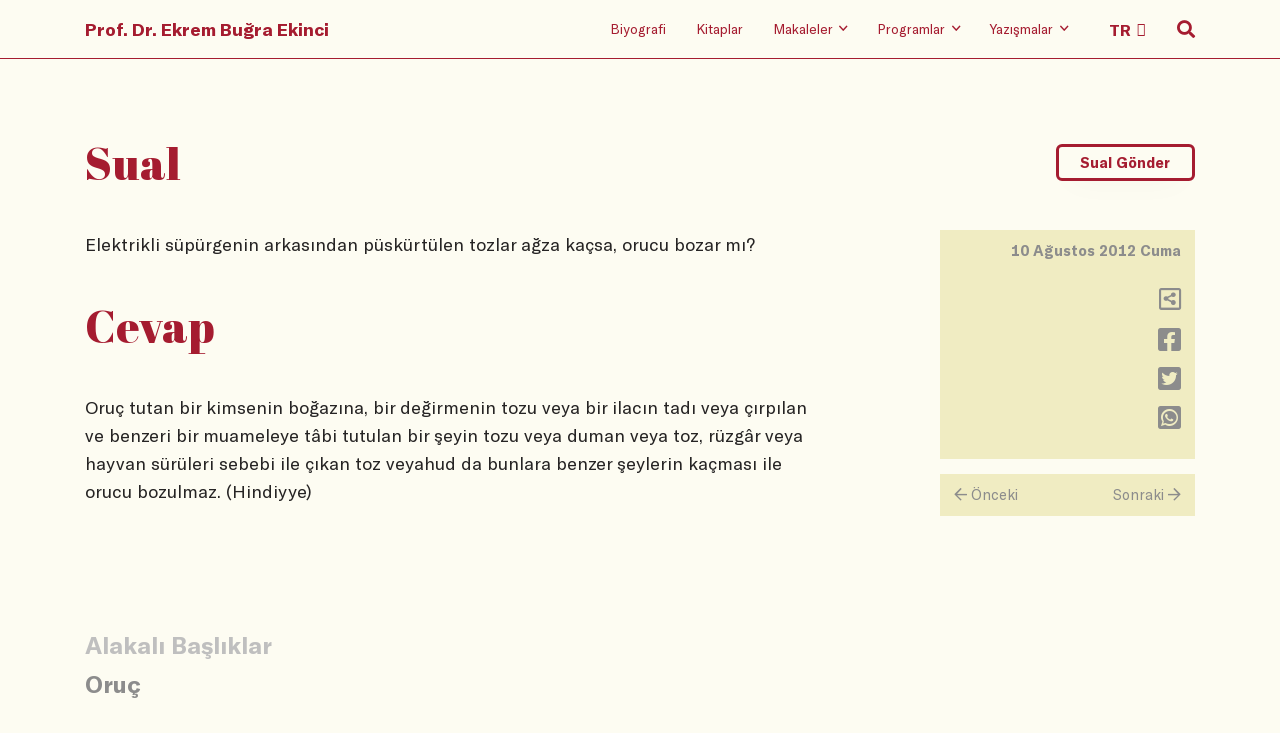

--- FILE ---
content_type: text/css
request_url: https://ekrembugraekinci.com/static/css/index.min.css
body_size: 10994
content:
html{font-family:"GT America", sans-serif;font-size:18px !important;line-height:1.4;color:#262424 !important;background:#FDFCF2 !important;text-rendering:optimizeLegibility !important;-webkit-font-smoothing:antialiased !important;font-variant-numeric:tabular-nums !important;font-feature-settings:'tnum' !important;-webkit-font-feature-settings:'tnum' !important;-moz-font-feature-settings:'tnum' !important}h1{font-family:'Abril Fatface', serif;font-weight:normal !important;font-size:2.5em !important;line-height:1.2em !important;-webkit-margin-before:0.5em;margin-block-start:0.5em;-webkit-margin-after:0.5em;margin-block-end:0.5em;color:#a51c30}@media only screen and (max-width: 576px){h1{font-size:1.8em !important;line-height:1.3em !important}}h2{line-height:1.2em}a{cursor:pointer;color:#8c8c8c;text-decoration:none !important;-webkit-transition:color 300ms;transition:color 300ms}a:hover{color:#a51c30}a.underline{color:#262424;padding-bottom:.3em;border-bottom:1px solid;border-color:transparent;-webkit-transition:border-color 300ms;transition:border-color 300ms}a.underline:hover{border-bottom:1px solid;border-color:#262424}a.hidden-link{color:#a51c30 !important}a.footer-main-link{color:#fff !important}p{line-height:28px}footer a:hover{color:#fff}button,input[type="submit"]{font-family:'GT America';font-weight:bold;cursor:pointer}button.hamburger,input[type="submit"].hamburger{padding:0;background:transparent;border:0}button.transparent,input[type="submit"].transparent{background:#FDFCF2;-webkit-appearance:none;border:0}button.main-button,input[type="submit"].main-button{font-size:.8em;color:#a51c30;border:3px solid;border-color:#a51c30;border-radius:6px;padding:.5em 1.5em;background:transparent;-webkit-box-shadow:0px 8px 32px -15px rgba(0,0,0,0.1);box-shadow:0px 8px 32px -15px rgba(0,0,0,0.1);-webkit-transition:all 300ms;transition:all 300ms}button.main-button a,input[type="submit"].main-button a{color:inherit !important;-webkit-transition:all 300ms;transition:all 300ms}button.main-button a:hover,input[type="submit"].main-button a:hover{color:inherit !important}button.main-button.home-button,input[type="submit"].main-button.home-button{font-size:1em}button.main-button:hover,input[type="submit"].main-button:hover{color:#FDFCF2;background:#a51c30;border-color:#a51c30;-webkit-box-shadow:none;box-shadow:none}button.main-button.dark,input[type="submit"].main-button.dark{color:#FDFCF2;border-color:#FDFCF2;background:transparent}button.main-button.dark:hover,input[type="submit"].main-button.dark:hover{color:#a51c30;border-color:#FDFCF2;background:#FDFCF2}textarea,input.text,input[type="text"],input[type="button"],input[type="submit"],input[type="search"],input[type="email"]{-webkit-appearance:none;border-radius:0}input[type="search"],input[type="text"],input[type="email"],textarea{width:100%;border-radius:6px;border:1px solid;border-color:#D8D8D8;padding:.5em .5em .5em .5em;font-size:1em;font-family:'GT America' !important;-webkit-transition:all 300ms;transition:all 300ms;background:transparent}input[type="search"]:focus,input[type="text"]:focus,input[type="email"]:focus,textarea:focus{outline:0 !important;border-color:#a51c30}select{-webkit-appearance:none;-moz-appearance:none;text-indent:1px;text-overflow:'';background:transparent;padding:10px;border:0;cursor:pointer;padding-right:1em;font-family:'GT America' !important;border-radius:6px}select.header-select{border:none;font-weight:bold;font-size:.9em;color:#a51c30}select.main-select{border:1px solid #D8D8D8;padding:.5em 2.5em .5em 1em;font-size:.9em;color:#8c8c8c;background-position-x:calc(100% - 1em);background-position-y:1em}button:focus,i:focus,select:focus{outline:0 !important}::-moz-selection{color:#FDFCF2;background:#a51c30 !important}::selection{color:#FDFCF2;background:#a51c30 !important}::-moz-selection{color:#FDFCF2;background:#a51c30 !important}.img-fluid{max-width:100%;height:auto}.loading-overlay{position:fixed;width:100%;height:100%;top:0;left:0;right:0;bottom:0;background:#262424;z-index:4;visibility:visible;opacity:99;-webkit-transition:all 300ms;transition:all 300ms}.loading-overlay.loaded{visibility:hidden;opacity:0;z-index:-1}.lazyload{opacity:0}.lazyloading{opacity:1;-webkit-transition:opacity 300ms;transition:opacity 300ms;background:#F0ECC2}.img-holder{width:100%}.img-holder .img-fluid{width:100%}main{margin-top:2em;margin-bottom:2em}@media only screen and (max-width: 576px){main{margin-top:1em;margin-bottom:1em}}.d-m-none{display:block}@media only screen and (max-width: 992px){.d-m-none{display:none}}.d-block{display:block}.d-m-flex{display:none}@media only screen and (max-width: 992px){.d-m-flex{display:block}}.radio-placeholder,.tv-placeholder{border:8px solid #f6f2c6;border-radius:4px;display:-webkit-box;display:-ms-flexbox;display:flex;-webkit-box-pack:center;-ms-flex-pack:center;justify-content:center;-webkit-box-align:center;-ms-flex-align:center;align-items:center;-webkit-transition:all 300ms;transition:all 300ms}.radio-placeholder i,.tv-placeholder i{font-size:6em;color:#ef9eaa;-webkit-transition:all 300ms;transition:all 300ms}.radio-placeholder:hover i,.tv-placeholder:hover i{color:#a51c30}header{background:#FDFCF2;width:100%;color:#a51c30;-webkit-transition:all 300ms;transition:all 300ms;border-bottom:1px solid;border-color:#a51c30;position:relative}header.search-opened .holder nav .menu-items .search-icon .far.fa-search{display:none}header.search-opened .holder nav .menu-items .search-icon .fas.fa-search{display:none}header.search-opened .holder nav .menu-items .search-icon .fa-times{margin-left:4.5px !important;display:block}header.fixed{position:fixed;z-index:3;top:0;-webkit-box-shadow:0px 8px 32px -15px rgba(0,0,0,0.2);box-shadow:0px 8px 32px -15px rgba(0,0,0,0.2);background:#a51c30}header.fixed .hidden-link{color:#fff !important}header.fixed .holder nav .hamburger-wrap .hamburger .hamburger-box .hamburger-inner{background-color:#fff}header.fixed .holder nav .hamburger-wrap .hamburger .hamburger-box .hamburger-inner:after{background-color:#fff}header.fixed .holder nav .hamburger-wrap .hamburger .hamburger-box .hamburger-inner:before{background-color:#fff}header.fixed .holder nav .menu-items li:hover a{border-color:#fff}header.fixed .holder nav .menu-items li.language-select{color:#fff !important}header.fixed .holder nav .menu-items li.language-select .header-select{color:#fff !important}header.fixed .holder nav .menu-items li.language-select:after{color:#fff !important}header.fixed .holder nav .menu-items li.search-icon{color:#fff}header.fixed .holder nav .menu-items li .sub-menu{background:#a51c30}header.fixed .holder nav .menu-items li .sub-menu li a{color:#fff !important}header.fixed .holder nav .mobile-icons-wrp .search-icon{color:#fff}header.fixed .holder .mobile-menu .mobile-menu-item .hidden-link{color:#a51c30 !important}header .holder nav{display:-webkit-box;display:-ms-flexbox;display:flex;-webkit-box-pack:justify;-ms-flex-pack:justify;justify-content:space-between;-webkit-box-align:center;-ms-flex-align:center;align-items:center;min-height:52px}header .holder nav .mobile-icons-wrp{display:-webkit-box;display:-ms-flexbox;display:flex;-webkit-box-pack:end;-ms-flex-pack:end;justify-content:flex-end;min-width:21px}header .holder nav .mobile-icons-wrp .search-icon{font-size:21px}header .holder nav .home-logo{font-weight:bold;padding:.8em 0}header .holder nav .menu-items{display:-webkit-box;display:-ms-flexbox;display:flex;-webkit-box-pack:justify;-ms-flex-pack:justify;justify-content:space-between;-webkit-box-align:center;-ms-flex-align:center;align-items:center}header .holder nav .menu-items li{margin:0 15px;cursor:pointer;position:relative;padding-bottom:.4em;padding-top:.4em}@media only screen and (max-width: 992px){header .holder nav .menu-items li{margin:0}}header .holder nav .menu-items li.language-select{overflow:hidden;position:relative;color:#a51c30;min-height:58px;display:-webkit-box !important;display:-ms-flexbox !important;display:flex !important;-webkit-box-align:inherit;-ms-flex-align:inherit;align-items:inherit}@media only screen and (max-width: 992px){header .holder nav .menu-items li.language-select{display:none !important}}header .holder nav .menu-items li.language-select:after{content:'\f0d7';font-family:FontAwesome;color:#a51c30;position:absolute;right:10px;padding-left:10px;top:50%;-webkit-transform:translateY(-50%);transform:translateY(-50%);z-index:1;width:10%;pointer-events:none;font-weight:normal;font-size:.8em}header .holder nav .menu-items li:hover a{border-bottom:1px solid;border-color:#a51c30}header .holder nav .menu-items li:last-child{margin-right:0}header .holder nav .menu-items li:first-child{margin-left:0}header .holder nav .menu-items li.search-icon{padding:15px 0}@media only screen and (max-width: 992px){header .holder nav .menu-items li.search-icon{padding:0;min-width:21px;float:right;font-weight:bold;font-size:21px}}header .holder nav .menu-items li.search-icon .fa-times{display:none;margin-left:4.5px}header .holder nav .menu-items li.search-icon .fas.fa-search{display:block}@media only screen and (max-width: 992px){header .holder nav .menu-items li.search-icon .fas.fa-search{display:none}}header .holder nav .menu-items li.search-icon .far.fa-search{display:none}@media only screen and (max-width: 992px){header .holder nav .menu-items li.search-icon .far.fa-search{display:block}}header .holder nav .menu-items li a{font-size:0.75em;display:-webkit-box;display:-ms-flexbox;display:flex;-webkit-box-align:center;-ms-flex-align:center;align-items:center;border-bottom:1px solid;border-color:transparent;padding-bottom:.3em;padding-top:.3em;-webkit-transition:all 300ms;transition:all 300ms}header .holder nav .menu-items li a span{margin-right:.5em}header .holder nav .menu-items li a i{margin-top:.2em}header .holder nav .menu-items li .sub-menu{visibility:hidden;opacity:0;z-index:10;position:absolute;left:-.6em;top:2em;width:140px;background:#FDFCF2;display:-webkit-box;display:-ms-flexbox;display:flex;-webkit-box-orient:vertical;-webkit-box-direction:normal;-ms-flex-direction:column;flex-direction:column;padding:.5em;-webkit-box-shadow:0px 8px 32px -15px rgba(0,0,0,0.1);box-shadow:0px 8px 32px -15px rgba(0,0,0,0.1);-webkit-transition:all 300ms;transition:all 300ms}header .holder nav .menu-items li .sub-menu li{margin:.2em;padding:.1em}header .holder nav .menu-items li .sub-menu li a{border-color:transparent !important}header .holder nav .menu-items li:hover .sub-menu{visibility:visible;opacity:1}header .mobile-menu,header .search-wrp{height:100%;background:#FDFCF2;position:absolute;top:59px;left:0;bottom:0;right:0;width:100%;height:calc(100vh - 52px);padding-top:30px;font-size:.9em;-webkit-transition:all 300ms;transition:all 300ms;-webkit-transition-delay:.8s;transition-delay:.8s;z-index:-1;opacity:0;visibility:hidden}@media only screen and (max-width: 992px){header .mobile-menu,header .search-wrp{top:53px}}header .mobile-menu .mobile-menu-list .mobile-menu-item,header .search-wrp .mobile-menu-list .mobile-menu-item{margin-bottom:1.2em;-webkit-transform:scale(1.15) translateX(-30px);transform:scale(1.15) translateX(-30px);opacity:0;-webkit-transition:opacity 0.6s cubic-bezier(0.4, 0.01, 0.165, 0.99),-webkit-transform 0.5s cubic-bezier(0.4, 0.01, 0.165, 0.99);transition:opacity 0.6s cubic-bezier(0.4, 0.01, 0.165, 0.99),-webkit-transform 0.5s cubic-bezier(0.4, 0.01, 0.165, 0.99);transition:transform 0.5s cubic-bezier(0.4, 0.01, 0.165, 0.99),opacity 0.6s cubic-bezier(0.4, 0.01, 0.165, 0.99);transition:transform 0.5s cubic-bezier(0.4, 0.01, 0.165, 0.99),opacity 0.6s cubic-bezier(0.4, 0.01, 0.165, 0.99),-webkit-transform 0.5s cubic-bezier(0.4, 0.01, 0.165, 0.99)}header .mobile-menu .mobile-menu-list .mobile-menu-item:nth-child(1),header .search-wrp .mobile-menu-list .mobile-menu-item:nth-child(1){-webkit-transition-delay:0.49s;transition-delay:0.49s}header .mobile-menu .mobile-menu-list .mobile-menu-item:nth-child(2),header .search-wrp .mobile-menu-list .mobile-menu-item:nth-child(2){-webkit-transition-delay:0.42s;transition-delay:0.42s}header .mobile-menu .mobile-menu-list .mobile-menu-item:nth-child(3),header .search-wrp .mobile-menu-list .mobile-menu-item:nth-child(3){-webkit-transition-delay:0.35s;transition-delay:0.35s}header .mobile-menu .mobile-menu-list .mobile-menu-item:nth-child(4),header .search-wrp .mobile-menu-list .mobile-menu-item:nth-child(4){-webkit-transition-delay:0.28s;transition-delay:0.28s}header .mobile-menu .mobile-menu-list .mobile-menu-item:nth-child(5),header .search-wrp .mobile-menu-list .mobile-menu-item:nth-child(5){-webkit-transition-delay:0.21s;transition-delay:0.21s}header .mobile-menu .mobile-menu-list .mobile-menu-item .mobile-hidden,header .search-wrp .mobile-menu-list .mobile-menu-item .mobile-hidden{color:#a51c30}header .mobile-menu .mobile-menu-list .mobile-menu-item .mobile-submenu,header .search-wrp .mobile-menu-list .mobile-menu-item .mobile-submenu{margin-left:.5em;margin-top:1em}header .mobile-menu .mobile-menu-list .mobile-menu-item .mobile-submenu.wrapping,header .search-wrp .mobile-menu-list .mobile-menu-item .mobile-submenu.wrapping{display:-webkit-box;display:-ms-flexbox;display:flex;-ms-flex-wrap:wrap;flex-wrap:wrap}header .mobile-menu .mobile-menu-list .mobile-menu-item .mobile-submenu .mobile-submenu-item,header .search-wrp .mobile-menu-list .mobile-menu-item .mobile-submenu .mobile-submenu-item{margin-bottom:1em;min-width:120px;margin-right:.5em;-webkit-box-flex:1;-ms-flex:1;flex:1}header .search-wrp{display:-webkit-box;display:-ms-flexbox;display:flex;-webkit-box-orient:vertical;-webkit-box-direction:normal;-ms-flex-direction:column;flex-direction:column;-webkit-transition-delay:.01s !important;transition-delay:.01s !important}header .search-wrp form{margin-top:2em;padding-top:4em;position:relative}@media only screen and (max-width: 992px){header .search-wrp form{margin-top:1em;padding-top:3em}}header .search-wrp form>.mb-s-i{display:block;-webkit-transform:scale(1.15) translateX(-30px);transform:scale(1.15) translateX(-30px);opacity:0;-webkit-transition:opacity 0.6s cubic-bezier(0.4, 0.01, 0.165, 0.99),-webkit-transform 0.5s cubic-bezier(0.4, 0.01, 0.165, 0.99);transition:opacity 0.6s cubic-bezier(0.4, 0.01, 0.165, 0.99),-webkit-transform 0.5s cubic-bezier(0.4, 0.01, 0.165, 0.99);transition:transform 0.5s cubic-bezier(0.4, 0.01, 0.165, 0.99),opacity 0.6s cubic-bezier(0.4, 0.01, 0.165, 0.99);transition:transform 0.5s cubic-bezier(0.4, 0.01, 0.165, 0.99),opacity 0.6s cubic-bezier(0.4, 0.01, 0.165, 0.99),-webkit-transform 0.5s cubic-bezier(0.4, 0.01, 0.165, 0.99)}header .search-wrp form>.mb-s-i:nth-child(1){-webkit-transition-delay:-0.14s;transition-delay:-0.14s}header .search-wrp form>.mb-s-i:nth-child(2){-webkit-transition-delay:-0.84s;transition-delay:-0.84s}header .search-wrp form>.mb-s-i:nth-child(3){-webkit-transition-delay:-1.54s;transition-delay:-1.54s}header .search-wrp form .label-wrp label{margin-bottom:2em;display:block;color:#8c8c8c;font-size:2.5em;line-height:1.4em;font-weight:bold;text-align:center}@media only screen and (max-width: 992px){header .search-wrp form .label-wrp label{font-size:1.5em !important;margin-bottom:1.5em}}header .search-wrp form .radio-wrp{padding-top:2em;display:-webkit-box;display:-ms-flexbox;display:flex;-webkit-box-pack:center;-ms-flex-pack:center;justify-content:center}header .search-wrp form .radio-wrp label{color:#262424;margin-right:1em}header .search-wrp form .input-wrp{position:relative}header .search-wrp form .input-wrp input[type="search"]{padding:1em;font-size:1.2em !important;border-color:#8c8c8c}header .search-wrp form .input-wrp input[type="search"]:focus{border-color:#a51c30}header .search-wrp form .input-wrp input[type="search"]:focus+button i{color:#a51c30}header .search-wrp form .input-wrp button{position:absolute;right:1%;top:50%;-webkit-transform:translateY(-50%);transform:translateY(-50%);padding-top:.5em;padding-bottom:.5em}header .search-wrp form .input-wrp button i{-webkit-transition:all 300ms;transition:all 300ms;font-size:2em;color:#8c8c8c}header.search-opened .search-wrp{-webkit-transition:all 300ms;transition:all 300ms;opacity:1;z-index:4;visibility:visible}header.search-opened .search-wrp form>.mb-s-i{opacity:1;-webkit-transform:scale(1) translateX(0px);transform:scale(1) translateX(0px);-webkit-transition:opacity 0.6s cubic-bezier(0.4, 0.01, 0.165, 0.99),-webkit-transform 0.5s cubic-bezier(0.4, 0.01, 0.165, 0.99);transition:opacity 0.6s cubic-bezier(0.4, 0.01, 0.165, 0.99),-webkit-transform 0.5s cubic-bezier(0.4, 0.01, 0.165, 0.99);transition:transform 0.5s cubic-bezier(0.4, 0.01, 0.165, 0.99),opacity 0.6s cubic-bezier(0.4, 0.01, 0.165, 0.99);transition:transform 0.5s cubic-bezier(0.4, 0.01, 0.165, 0.99),opacity 0.6s cubic-bezier(0.4, 0.01, 0.165, 0.99),-webkit-transform 0.5s cubic-bezier(0.4, 0.01, 0.165, 0.99)}header.search-opened .search-wrp form>.mb-s-i:nth-child(1){-webkit-transition-delay:0.27s;transition-delay:0.27s}header.search-opened .search-wrp form>.mb-s-i:nth-child(2){-webkit-transition-delay:0.34s;transition-delay:0.34s}header.search-opened .search-wrp form>.mb-s-i:nth-child(3){-webkit-transition-delay:0.41s;transition-delay:0.41s}header.menu-opened .mobile-menu{-webkit-transition:all 300ms;transition:all 300ms;opacity:1;z-index:4;visibility:visible}header.menu-opened .mobile-menu .mobile-menu-list .mobile-menu-item{-webkit-transform:scale(1) translateX(0px);transform:scale(1) translateX(0px);opacity:1}header.menu-opened .mobile-menu .mobile-menu-list .mobile-menu-item:nth-child(1){-webkit-transition-delay:0.27s;transition-delay:0.27s}header.menu-opened .mobile-menu .mobile-menu-list .mobile-menu-item:nth-child(2){-webkit-transition-delay:0.34s;transition-delay:0.34s}header.menu-opened .mobile-menu .mobile-menu-list .mobile-menu-item:nth-child(3){-webkit-transition-delay:0.41s;transition-delay:0.41s}header.menu-opened .mobile-menu .mobile-menu-list .mobile-menu-item:nth-child(4){-webkit-transition-delay:0.48s;transition-delay:0.48s}header.menu-opened .mobile-menu .mobile-menu-list .mobile-menu-item:nth-child(5){-webkit-transition-delay:0.55s;transition-delay:0.55s}footer{background:#262424;padding:4em 0;margin-top:8em}footer .home-logo{font-weight:bold;margin-bottom:3em}footer .language-setup{font-size:.8em;font-weight:bold}footer .social-media-icons{font-size:1.2em}footer .social-media-icons,footer .language-setup{display:-webkit-box;display:-ms-flexbox;display:flex;margin-bottom:36px;-webkit-box-align:center;-ms-flex-align:center;align-items:center}footer .social-media-icons li,footer .language-setup li{margin-right:1em}footer .date{margin-top:36px;color:#fff;font-size:.7em}footer .footer-menu{display:-webkit-box;display:-ms-flexbox;display:flex;-ms-flex-wrap:wrap;flex-wrap:wrap;font-size:.8em}@media only screen and (max-width: 992px){footer .footer-menu{margin-top:48px;-ms-flex-wrap:unset;flex-wrap:unset;display:block}}footer .footer-menu .footer-menu-item{min-width:140px;margin-bottom:2em}@media only screen and (max-width: 992px){footer .footer-menu .footer-menu-item{margin-bottom:1.5em}}footer .footer-menu .footer-menu-item .footer-submenu{margin-top:.8em;margin-left:.3em}@media only screen and (max-width: 992px){footer .footer-menu .footer-menu-item .footer-submenu{margin-top:1em}}footer .footer-menu .footer-menu-item .footer-submenu .footer-submenu-item{margin-bottom:.5em}@media only screen and (max-width: 992px){footer .footer-menu .footer-menu-item .footer-submenu .footer-submenu-item{margin-top:1em}}.hamburger{padding:0 0;display:inline-block;cursor:pointer;-webkit-transition-property:opacity, -webkit-filter;transition-property:opacity, -webkit-filter;transition-property:opacity, filter;transition-property:opacity, filter, -webkit-filter;-webkit-transition-duration:0.15s;transition-duration:0.15s;-webkit-transition-timing-function:linear;transition-timing-function:linear;font:inherit;color:inherit;text-transform:none;background-color:transparent;border:0;margin:0;overflow:visible}.hamburger:hover{opacity:1}.hamburger.is-active:hover{opacity:1}.hamburger.is-active .hamburger-inner,.hamburger.is-active .hamburger-inner::before,.hamburger.is-active .hamburger-inner::after{background-color:#a51c30}.hamburger-box{width:21px;height:14px;display:inline-block;position:relative}.hamburger-inner{display:block;top:50%;margin-top:-1px}.hamburger-inner,.hamburger-inner::before,.hamburger-inner::after{width:21px;height:2px;background-color:#a51c30;border-radius:.5px;position:absolute;-webkit-transition-property:-webkit-transform;transition-property:-webkit-transform;transition-property:transform;transition-property:transform, -webkit-transform;-webkit-transition-duration:0.15s;transition-duration:0.15s;-webkit-transition-timing-function:ease;transition-timing-function:ease}.hamburger-inner::before,.hamburger-inner::after{content:'';display:block}.hamburger-inner::before{top:-6px}.hamburger-inner::after{bottom:-6px}.hamburger--collapse .hamburger-inner{top:auto;bottom:0;-webkit-transition-duration:0.13s;transition-duration:0.13s;-webkit-transition-delay:0.13s;transition-delay:0.13s;-webkit-transition-timing-function:cubic-bezier(0.55, 0.055, 0.675, 0.19);transition-timing-function:cubic-bezier(0.55, 0.055, 0.675, 0.19)}.hamburger--collapse .hamburger-inner::after{top:-12px;-webkit-transition:top 0.2s 0.2s cubic-bezier(0.33333, 0.66667, 0.66667, 1),opacity 0.1s linear;transition:top 0.2s 0.2s cubic-bezier(0.33333, 0.66667, 0.66667, 1),opacity 0.1s linear}.hamburger--collapse .hamburger-inner::before{-webkit-transition:top 0.12s 0.2s cubic-bezier(0.33333, 0.66667, 0.66667, 1),-webkit-transform 0.13s cubic-bezier(0.55, 0.055, 0.675, 0.19);transition:top 0.12s 0.2s cubic-bezier(0.33333, 0.66667, 0.66667, 1),-webkit-transform 0.13s cubic-bezier(0.55, 0.055, 0.675, 0.19);transition:top 0.12s 0.2s cubic-bezier(0.33333, 0.66667, 0.66667, 1),transform 0.13s cubic-bezier(0.55, 0.055, 0.675, 0.19);transition:top 0.12s 0.2s cubic-bezier(0.33333, 0.66667, 0.66667, 1),transform 0.13s cubic-bezier(0.55, 0.055, 0.675, 0.19),-webkit-transform 0.13s cubic-bezier(0.55, 0.055, 0.675, 0.19)}.hamburger--collapse.is-active .hamburger-inner{-webkit-transform:translate3d(0, -6px, 0) rotate(-45deg);transform:translate3d(0, -6px, 0) rotate(-45deg);-webkit-transition-delay:0.22s;transition-delay:0.22s;-webkit-transition-timing-function:cubic-bezier(0.215, 0.61, 0.355, 1);transition-timing-function:cubic-bezier(0.215, 0.61, 0.355, 1)}.hamburger--collapse.is-active .hamburger-inner::after{top:0;opacity:0;-webkit-transition:top 0.2s cubic-bezier(0.33333, 0, 0.66667, 0.33333),opacity 0.1s 0.22s linear;transition:top 0.2s cubic-bezier(0.33333, 0, 0.66667, 0.33333),opacity 0.1s 0.22s linear}.hamburger--collapse.is-active .hamburger-inner::before{top:0;-webkit-transform:rotate(-90deg);transform:rotate(-90deg);-webkit-transition:top 0.1s 0.16s cubic-bezier(0.33333, 0, 0.66667, 0.33333),-webkit-transform 0.13s 0.25s cubic-bezier(0.215, 0.61, 0.355, 1);transition:top 0.1s 0.16s cubic-bezier(0.33333, 0, 0.66667, 0.33333),-webkit-transform 0.13s 0.25s cubic-bezier(0.215, 0.61, 0.355, 1);transition:top 0.1s 0.16s cubic-bezier(0.33333, 0, 0.66667, 0.33333),transform 0.13s 0.25s cubic-bezier(0.215, 0.61, 0.355, 1);transition:top 0.1s 0.16s cubic-bezier(0.33333, 0, 0.66667, 0.33333),transform 0.13s 0.25s cubic-bezier(0.215, 0.61, 0.355, 1),-webkit-transform 0.13s 0.25s cubic-bezier(0.215, 0.61, 0.355, 1)}body[data-aos-duration='50'] [data-aos],[data-aos][data-aos][data-aos-duration='50']{-webkit-transition-duration:50ms;transition-duration:50ms}body[data-aos-delay='50'] [data-aos],[data-aos][data-aos][data-aos-delay='50']{-webkit-transition-delay:0s;transition-delay:0s}body[data-aos-delay='50'] [data-aos].aos-animate,[data-aos][data-aos][data-aos-delay='50'].aos-animate{-webkit-transition-delay:50ms;transition-delay:50ms}body[data-aos-duration='100'] [data-aos],[data-aos][data-aos][data-aos-duration='100']{-webkit-transition-duration:100ms;transition-duration:100ms}body[data-aos-delay='100'] [data-aos],[data-aos][data-aos][data-aos-delay='100']{-webkit-transition-delay:0s;transition-delay:0s}body[data-aos-delay='100'] [data-aos].aos-animate,[data-aos][data-aos][data-aos-delay='100'].aos-animate{-webkit-transition-delay:100ms;transition-delay:100ms}body[data-aos-duration='150'] [data-aos],[data-aos][data-aos][data-aos-duration='150']{-webkit-transition-duration:150ms;transition-duration:150ms}body[data-aos-delay='150'] [data-aos],[data-aos][data-aos][data-aos-delay='150']{-webkit-transition-delay:0s;transition-delay:0s}body[data-aos-delay='150'] [data-aos].aos-animate,[data-aos][data-aos][data-aos-delay='150'].aos-animate{-webkit-transition-delay:150ms;transition-delay:150ms}body[data-aos-duration='200'] [data-aos],[data-aos][data-aos][data-aos-duration='200']{-webkit-transition-duration:200ms;transition-duration:200ms}body[data-aos-delay='200'] [data-aos],[data-aos][data-aos][data-aos-delay='200']{-webkit-transition-delay:0s;transition-delay:0s}body[data-aos-delay='200'] [data-aos].aos-animate,[data-aos][data-aos][data-aos-delay='200'].aos-animate{-webkit-transition-delay:200ms;transition-delay:200ms}body[data-aos-duration='250'] [data-aos],[data-aos][data-aos][data-aos-duration='250']{-webkit-transition-duration:250ms;transition-duration:250ms}body[data-aos-delay='250'] [data-aos],[data-aos][data-aos][data-aos-delay='250']{-webkit-transition-delay:0s;transition-delay:0s}body[data-aos-delay='250'] [data-aos].aos-animate,[data-aos][data-aos][data-aos-delay='250'].aos-animate{-webkit-transition-delay:250ms;transition-delay:250ms}body[data-aos-duration='300'] [data-aos],[data-aos][data-aos][data-aos-duration='300']{-webkit-transition-duration:300ms;transition-duration:300ms}body[data-aos-delay='300'] [data-aos],[data-aos][data-aos][data-aos-delay='300']{-webkit-transition-delay:0s;transition-delay:0s}body[data-aos-delay='300'] [data-aos].aos-animate,[data-aos][data-aos][data-aos-delay='300'].aos-animate{-webkit-transition-delay:300ms;transition-delay:300ms}body[data-aos-duration='350'] [data-aos],[data-aos][data-aos][data-aos-duration='350']{-webkit-transition-duration:350ms;transition-duration:350ms}body[data-aos-delay='350'] [data-aos],[data-aos][data-aos][data-aos-delay='350']{-webkit-transition-delay:0s;transition-delay:0s}body[data-aos-delay='350'] [data-aos].aos-animate,[data-aos][data-aos][data-aos-delay='350'].aos-animate{-webkit-transition-delay:350ms;transition-delay:350ms}body[data-aos-duration='400'] [data-aos],[data-aos][data-aos][data-aos-duration='400']{-webkit-transition-duration:400ms;transition-duration:400ms}body[data-aos-delay='400'] [data-aos],[data-aos][data-aos][data-aos-delay='400']{-webkit-transition-delay:0s;transition-delay:0s}body[data-aos-delay='400'] [data-aos].aos-animate,[data-aos][data-aos][data-aos-delay='400'].aos-animate{-webkit-transition-delay:400ms;transition-delay:400ms}body[data-aos-duration='450'] [data-aos],[data-aos][data-aos][data-aos-duration='450']{-webkit-transition-duration:450ms;transition-duration:450ms}body[data-aos-delay='450'] [data-aos],[data-aos][data-aos][data-aos-delay='450']{-webkit-transition-delay:0s;transition-delay:0s}body[data-aos-delay='450'] [data-aos].aos-animate,[data-aos][data-aos][data-aos-delay='450'].aos-animate{-webkit-transition-delay:450ms;transition-delay:450ms}body[data-aos-duration='500'] [data-aos],[data-aos][data-aos][data-aos-duration='500']{-webkit-transition-duration:500ms;transition-duration:500ms}body[data-aos-delay='500'] [data-aos],[data-aos][data-aos][data-aos-delay='500']{-webkit-transition-delay:0s;transition-delay:0s}body[data-aos-delay='500'] [data-aos].aos-animate,[data-aos][data-aos][data-aos-delay='500'].aos-animate{-webkit-transition-delay:500ms;transition-delay:500ms}body[data-aos-duration='550'] [data-aos],[data-aos][data-aos][data-aos-duration='550']{-webkit-transition-duration:550ms;transition-duration:550ms}body[data-aos-delay='550'] [data-aos],[data-aos][data-aos][data-aos-delay='550']{-webkit-transition-delay:0s;transition-delay:0s}body[data-aos-delay='550'] [data-aos].aos-animate,[data-aos][data-aos][data-aos-delay='550'].aos-animate{-webkit-transition-delay:550ms;transition-delay:550ms}body[data-aos-duration='600'] [data-aos],[data-aos][data-aos][data-aos-duration='600']{-webkit-transition-duration:600ms;transition-duration:600ms}body[data-aos-delay='600'] [data-aos],[data-aos][data-aos][data-aos-delay='600']{-webkit-transition-delay:0s;transition-delay:0s}body[data-aos-delay='600'] [data-aos].aos-animate,[data-aos][data-aos][data-aos-delay='600'].aos-animate{-webkit-transition-delay:600ms;transition-delay:600ms}body[data-aos-duration='650'] [data-aos],[data-aos][data-aos][data-aos-duration='650']{-webkit-transition-duration:650ms;transition-duration:650ms}body[data-aos-delay='650'] [data-aos],[data-aos][data-aos][data-aos-delay='650']{-webkit-transition-delay:0s;transition-delay:0s}body[data-aos-delay='650'] [data-aos].aos-animate,[data-aos][data-aos][data-aos-delay='650'].aos-animate{-webkit-transition-delay:650ms;transition-delay:650ms}body[data-aos-duration='700'] [data-aos],[data-aos][data-aos][data-aos-duration='700']{-webkit-transition-duration:700ms;transition-duration:700ms}body[data-aos-delay='700'] [data-aos],[data-aos][data-aos][data-aos-delay='700']{-webkit-transition-delay:0s;transition-delay:0s}body[data-aos-delay='700'] [data-aos].aos-animate,[data-aos][data-aos][data-aos-delay='700'].aos-animate{-webkit-transition-delay:700ms;transition-delay:700ms}body[data-aos-duration='750'] [data-aos],[data-aos][data-aos][data-aos-duration='750']{-webkit-transition-duration:750ms;transition-duration:750ms}body[data-aos-delay='750'] [data-aos],[data-aos][data-aos][data-aos-delay='750']{-webkit-transition-delay:0s;transition-delay:0s}body[data-aos-delay='750'] [data-aos].aos-animate,[data-aos][data-aos][data-aos-delay='750'].aos-animate{-webkit-transition-delay:750ms;transition-delay:750ms}body[data-aos-duration='800'] [data-aos],[data-aos][data-aos][data-aos-duration='800']{-webkit-transition-duration:800ms;transition-duration:800ms}body[data-aos-delay='800'] [data-aos],[data-aos][data-aos][data-aos-delay='800']{-webkit-transition-delay:0s;transition-delay:0s}body[data-aos-delay='800'] [data-aos].aos-animate,[data-aos][data-aos][data-aos-delay='800'].aos-animate{-webkit-transition-delay:800ms;transition-delay:800ms}body[data-aos-duration='850'] [data-aos],[data-aos][data-aos][data-aos-duration='850']{-webkit-transition-duration:850ms;transition-duration:850ms}body[data-aos-delay='850'] [data-aos],[data-aos][data-aos][data-aos-delay='850']{-webkit-transition-delay:0s;transition-delay:0s}body[data-aos-delay='850'] [data-aos].aos-animate,[data-aos][data-aos][data-aos-delay='850'].aos-animate{-webkit-transition-delay:850ms;transition-delay:850ms}body[data-aos-duration='900'] [data-aos],[data-aos][data-aos][data-aos-duration='900']{-webkit-transition-duration:900ms;transition-duration:900ms}body[data-aos-delay='900'] [data-aos],[data-aos][data-aos][data-aos-delay='900']{-webkit-transition-delay:0s;transition-delay:0s}body[data-aos-delay='900'] [data-aos].aos-animate,[data-aos][data-aos][data-aos-delay='900'].aos-animate{-webkit-transition-delay:900ms;transition-delay:900ms}body[data-aos-duration='950'] [data-aos],[data-aos][data-aos][data-aos-duration='950']{-webkit-transition-duration:950ms;transition-duration:950ms}body[data-aos-delay='950'] [data-aos],[data-aos][data-aos][data-aos-delay='950']{-webkit-transition-delay:0s;transition-delay:0s}body[data-aos-delay='950'] [data-aos].aos-animate,[data-aos][data-aos][data-aos-delay='950'].aos-animate{-webkit-transition-delay:950ms;transition-delay:950ms}body[data-aos-duration='1000'] [data-aos],[data-aos][data-aos][data-aos-duration='1000']{-webkit-transition-duration:1000ms;transition-duration:1000ms}body[data-aos-delay='1000'] [data-aos],[data-aos][data-aos][data-aos-delay='1000']{-webkit-transition-delay:0s;transition-delay:0s}body[data-aos-delay='1000'] [data-aos].aos-animate,[data-aos][data-aos][data-aos-delay='1000'].aos-animate{-webkit-transition-delay:1000ms;transition-delay:1000ms}body[data-aos-duration='1050'] [data-aos],[data-aos][data-aos][data-aos-duration='1050']{-webkit-transition-duration:1050ms;transition-duration:1050ms}body[data-aos-delay='1050'] [data-aos],[data-aos][data-aos][data-aos-delay='1050']{-webkit-transition-delay:0s;transition-delay:0s}body[data-aos-delay='1050'] [data-aos].aos-animate,[data-aos][data-aos][data-aos-delay='1050'].aos-animate{-webkit-transition-delay:1050ms;transition-delay:1050ms}body[data-aos-duration='1100'] [data-aos],[data-aos][data-aos][data-aos-duration='1100']{-webkit-transition-duration:1100ms;transition-duration:1100ms}body[data-aos-delay='1100'] [data-aos],[data-aos][data-aos][data-aos-delay='1100']{-webkit-transition-delay:0s;transition-delay:0s}body[data-aos-delay='1100'] [data-aos].aos-animate,[data-aos][data-aos][data-aos-delay='1100'].aos-animate{-webkit-transition-delay:1100ms;transition-delay:1100ms}body[data-aos-duration='1150'] [data-aos],[data-aos][data-aos][data-aos-duration='1150']{-webkit-transition-duration:1150ms;transition-duration:1150ms}body[data-aos-delay='1150'] [data-aos],[data-aos][data-aos][data-aos-delay='1150']{-webkit-transition-delay:0s;transition-delay:0s}body[data-aos-delay='1150'] [data-aos].aos-animate,[data-aos][data-aos][data-aos-delay='1150'].aos-animate{-webkit-transition-delay:1150ms;transition-delay:1150ms}body[data-aos-duration='1200'] [data-aos],[data-aos][data-aos][data-aos-duration='1200']{-webkit-transition-duration:1200ms;transition-duration:1200ms}body[data-aos-delay='1200'] [data-aos],[data-aos][data-aos][data-aos-delay='1200']{-webkit-transition-delay:0s;transition-delay:0s}body[data-aos-delay='1200'] [data-aos].aos-animate,[data-aos][data-aos][data-aos-delay='1200'].aos-animate{-webkit-transition-delay:1200ms;transition-delay:1200ms}body[data-aos-duration='1250'] [data-aos],[data-aos][data-aos][data-aos-duration='1250']{-webkit-transition-duration:1250ms;transition-duration:1250ms}body[data-aos-delay='1250'] [data-aos],[data-aos][data-aos][data-aos-delay='1250']{-webkit-transition-delay:0s;transition-delay:0s}body[data-aos-delay='1250'] [data-aos].aos-animate,[data-aos][data-aos][data-aos-delay='1250'].aos-animate{-webkit-transition-delay:1250ms;transition-delay:1250ms}body[data-aos-duration='1300'] [data-aos],[data-aos][data-aos][data-aos-duration='1300']{-webkit-transition-duration:1300ms;transition-duration:1300ms}body[data-aos-delay='1300'] [data-aos],[data-aos][data-aos][data-aos-delay='1300']{-webkit-transition-delay:0s;transition-delay:0s}body[data-aos-delay='1300'] [data-aos].aos-animate,[data-aos][data-aos][data-aos-delay='1300'].aos-animate{-webkit-transition-delay:1300ms;transition-delay:1300ms}body[data-aos-duration='1350'] [data-aos],[data-aos][data-aos][data-aos-duration='1350']{-webkit-transition-duration:1350ms;transition-duration:1350ms}body[data-aos-delay='1350'] [data-aos],[data-aos][data-aos][data-aos-delay='1350']{-webkit-transition-delay:0s;transition-delay:0s}body[data-aos-delay='1350'] [data-aos].aos-animate,[data-aos][data-aos][data-aos-delay='1350'].aos-animate{-webkit-transition-delay:1350ms;transition-delay:1350ms}body[data-aos-duration='1400'] [data-aos],[data-aos][data-aos][data-aos-duration='1400']{-webkit-transition-duration:1400ms;transition-duration:1400ms}body[data-aos-delay='1400'] [data-aos],[data-aos][data-aos][data-aos-delay='1400']{-webkit-transition-delay:0s;transition-delay:0s}body[data-aos-delay='1400'] [data-aos].aos-animate,[data-aos][data-aos][data-aos-delay='1400'].aos-animate{-webkit-transition-delay:1400ms;transition-delay:1400ms}body[data-aos-duration='1450'] [data-aos],[data-aos][data-aos][data-aos-duration='1450']{-webkit-transition-duration:1450ms;transition-duration:1450ms}body[data-aos-delay='1450'] [data-aos],[data-aos][data-aos][data-aos-delay='1450']{-webkit-transition-delay:0s;transition-delay:0s}body[data-aos-delay='1450'] [data-aos].aos-animate,[data-aos][data-aos][data-aos-delay='1450'].aos-animate{-webkit-transition-delay:1450ms;transition-delay:1450ms}body[data-aos-duration='1500'] [data-aos],[data-aos][data-aos][data-aos-duration='1500']{-webkit-transition-duration:1500ms;transition-duration:1500ms}body[data-aos-delay='1500'] [data-aos],[data-aos][data-aos][data-aos-delay='1500']{-webkit-transition-delay:0s;transition-delay:0s}body[data-aos-delay='1500'] [data-aos].aos-animate,[data-aos][data-aos][data-aos-delay='1500'].aos-animate{-webkit-transition-delay:1500ms;transition-delay:1500ms}body[data-aos-duration='1550'] [data-aos],[data-aos][data-aos][data-aos-duration='1550']{-webkit-transition-duration:1550ms;transition-duration:1550ms}body[data-aos-delay='1550'] [data-aos],[data-aos][data-aos][data-aos-delay='1550']{-webkit-transition-delay:0s;transition-delay:0s}body[data-aos-delay='1550'] [data-aos].aos-animate,[data-aos][data-aos][data-aos-delay='1550'].aos-animate{-webkit-transition-delay:1550ms;transition-delay:1550ms}body[data-aos-duration='1600'] [data-aos],[data-aos][data-aos][data-aos-duration='1600']{-webkit-transition-duration:1600ms;transition-duration:1600ms}body[data-aos-delay='1600'] [data-aos],[data-aos][data-aos][data-aos-delay='1600']{-webkit-transition-delay:0s;transition-delay:0s}body[data-aos-delay='1600'] [data-aos].aos-animate,[data-aos][data-aos][data-aos-delay='1600'].aos-animate{-webkit-transition-delay:1600ms;transition-delay:1600ms}body[data-aos-duration='1650'] [data-aos],[data-aos][data-aos][data-aos-duration='1650']{-webkit-transition-duration:1650ms;transition-duration:1650ms}body[data-aos-delay='1650'] [data-aos],[data-aos][data-aos][data-aos-delay='1650']{-webkit-transition-delay:0s;transition-delay:0s}body[data-aos-delay='1650'] [data-aos].aos-animate,[data-aos][data-aos][data-aos-delay='1650'].aos-animate{-webkit-transition-delay:1650ms;transition-delay:1650ms}body[data-aos-duration='1700'] [data-aos],[data-aos][data-aos][data-aos-duration='1700']{-webkit-transition-duration:1700ms;transition-duration:1700ms}body[data-aos-delay='1700'] [data-aos],[data-aos][data-aos][data-aos-delay='1700']{-webkit-transition-delay:0s;transition-delay:0s}body[data-aos-delay='1700'] [data-aos].aos-animate,[data-aos][data-aos][data-aos-delay='1700'].aos-animate{-webkit-transition-delay:1700ms;transition-delay:1700ms}body[data-aos-duration='1750'] [data-aos],[data-aos][data-aos][data-aos-duration='1750']{-webkit-transition-duration:1750ms;transition-duration:1750ms}body[data-aos-delay='1750'] [data-aos],[data-aos][data-aos][data-aos-delay='1750']{-webkit-transition-delay:0s;transition-delay:0s}body[data-aos-delay='1750'] [data-aos].aos-animate,[data-aos][data-aos][data-aos-delay='1750'].aos-animate{-webkit-transition-delay:1750ms;transition-delay:1750ms}body[data-aos-duration='1800'] [data-aos],[data-aos][data-aos][data-aos-duration='1800']{-webkit-transition-duration:1800ms;transition-duration:1800ms}body[data-aos-delay='1800'] [data-aos],[data-aos][data-aos][data-aos-delay='1800']{-webkit-transition-delay:0s;transition-delay:0s}body[data-aos-delay='1800'] [data-aos].aos-animate,[data-aos][data-aos][data-aos-delay='1800'].aos-animate{-webkit-transition-delay:1800ms;transition-delay:1800ms}body[data-aos-duration='1850'] [data-aos],[data-aos][data-aos][data-aos-duration='1850']{-webkit-transition-duration:1850ms;transition-duration:1850ms}body[data-aos-delay='1850'] [data-aos],[data-aos][data-aos][data-aos-delay='1850']{-webkit-transition-delay:0s;transition-delay:0s}body[data-aos-delay='1850'] [data-aos].aos-animate,[data-aos][data-aos][data-aos-delay='1850'].aos-animate{-webkit-transition-delay:1850ms;transition-delay:1850ms}body[data-aos-duration='1900'] [data-aos],[data-aos][data-aos][data-aos-duration='1900']{-webkit-transition-duration:1900ms;transition-duration:1900ms}body[data-aos-delay='1900'] [data-aos],[data-aos][data-aos][data-aos-delay='1900']{-webkit-transition-delay:0s;transition-delay:0s}body[data-aos-delay='1900'] [data-aos].aos-animate,[data-aos][data-aos][data-aos-delay='1900'].aos-animate{-webkit-transition-delay:1900ms;transition-delay:1900ms}body[data-aos-duration='1950'] [data-aos],[data-aos][data-aos][data-aos-duration='1950']{-webkit-transition-duration:1950ms;transition-duration:1950ms}body[data-aos-delay='1950'] [data-aos],[data-aos][data-aos][data-aos-delay='1950']{-webkit-transition-delay:0s;transition-delay:0s}body[data-aos-delay='1950'] [data-aos].aos-animate,[data-aos][data-aos][data-aos-delay='1950'].aos-animate{-webkit-transition-delay:1950ms;transition-delay:1950ms}body[data-aos-duration='2000'] [data-aos],[data-aos][data-aos][data-aos-duration='2000']{-webkit-transition-duration:2000ms;transition-duration:2000ms}body[data-aos-delay='2000'] [data-aos],[data-aos][data-aos][data-aos-delay='2000']{-webkit-transition-delay:0s;transition-delay:0s}body[data-aos-delay='2000'] [data-aos].aos-animate,[data-aos][data-aos][data-aos-delay='2000'].aos-animate{-webkit-transition-delay:2000ms;transition-delay:2000ms}body[data-aos-duration='2050'] [data-aos],[data-aos][data-aos][data-aos-duration='2050']{-webkit-transition-duration:2050ms;transition-duration:2050ms}body[data-aos-delay='2050'] [data-aos],[data-aos][data-aos][data-aos-delay='2050']{-webkit-transition-delay:0s;transition-delay:0s}body[data-aos-delay='2050'] [data-aos].aos-animate,[data-aos][data-aos][data-aos-delay='2050'].aos-animate{-webkit-transition-delay:2050ms;transition-delay:2050ms}body[data-aos-duration='2100'] [data-aos],[data-aos][data-aos][data-aos-duration='2100']{-webkit-transition-duration:2100ms;transition-duration:2100ms}body[data-aos-delay='2100'] [data-aos],[data-aos][data-aos][data-aos-delay='2100']{-webkit-transition-delay:0s;transition-delay:0s}body[data-aos-delay='2100'] [data-aos].aos-animate,[data-aos][data-aos][data-aos-delay='2100'].aos-animate{-webkit-transition-delay:2100ms;transition-delay:2100ms}body[data-aos-duration='2150'] [data-aos],[data-aos][data-aos][data-aos-duration='2150']{-webkit-transition-duration:2150ms;transition-duration:2150ms}body[data-aos-delay='2150'] [data-aos],[data-aos][data-aos][data-aos-delay='2150']{-webkit-transition-delay:0s;transition-delay:0s}body[data-aos-delay='2150'] [data-aos].aos-animate,[data-aos][data-aos][data-aos-delay='2150'].aos-animate{-webkit-transition-delay:2150ms;transition-delay:2150ms}body[data-aos-duration='2200'] [data-aos],[data-aos][data-aos][data-aos-duration='2200']{-webkit-transition-duration:2200ms;transition-duration:2200ms}body[data-aos-delay='2200'] [data-aos],[data-aos][data-aos][data-aos-delay='2200']{-webkit-transition-delay:0s;transition-delay:0s}body[data-aos-delay='2200'] [data-aos].aos-animate,[data-aos][data-aos][data-aos-delay='2200'].aos-animate{-webkit-transition-delay:2200ms;transition-delay:2200ms}body[data-aos-duration='2250'] [data-aos],[data-aos][data-aos][data-aos-duration='2250']{-webkit-transition-duration:2250ms;transition-duration:2250ms}body[data-aos-delay='2250'] [data-aos],[data-aos][data-aos][data-aos-delay='2250']{-webkit-transition-delay:0s;transition-delay:0s}body[data-aos-delay='2250'] [data-aos].aos-animate,[data-aos][data-aos][data-aos-delay='2250'].aos-animate{-webkit-transition-delay:2250ms;transition-delay:2250ms}body[data-aos-duration='2300'] [data-aos],[data-aos][data-aos][data-aos-duration='2300']{-webkit-transition-duration:2300ms;transition-duration:2300ms}body[data-aos-delay='2300'] [data-aos],[data-aos][data-aos][data-aos-delay='2300']{-webkit-transition-delay:0s;transition-delay:0s}body[data-aos-delay='2300'] [data-aos].aos-animate,[data-aos][data-aos][data-aos-delay='2300'].aos-animate{-webkit-transition-delay:2300ms;transition-delay:2300ms}body[data-aos-duration='2350'] [data-aos],[data-aos][data-aos][data-aos-duration='2350']{-webkit-transition-duration:2350ms;transition-duration:2350ms}body[data-aos-delay='2350'] [data-aos],[data-aos][data-aos][data-aos-delay='2350']{-webkit-transition-delay:0s;transition-delay:0s}body[data-aos-delay='2350'] [data-aos].aos-animate,[data-aos][data-aos][data-aos-delay='2350'].aos-animate{-webkit-transition-delay:2350ms;transition-delay:2350ms}body[data-aos-duration='2400'] [data-aos],[data-aos][data-aos][data-aos-duration='2400']{-webkit-transition-duration:2400ms;transition-duration:2400ms}body[data-aos-delay='2400'] [data-aos],[data-aos][data-aos][data-aos-delay='2400']{-webkit-transition-delay:0s;transition-delay:0s}body[data-aos-delay='2400'] [data-aos].aos-animate,[data-aos][data-aos][data-aos-delay='2400'].aos-animate{-webkit-transition-delay:2400ms;transition-delay:2400ms}body[data-aos-duration='2450'] [data-aos],[data-aos][data-aos][data-aos-duration='2450']{-webkit-transition-duration:2450ms;transition-duration:2450ms}body[data-aos-delay='2450'] [data-aos],[data-aos][data-aos][data-aos-delay='2450']{-webkit-transition-delay:0s;transition-delay:0s}body[data-aos-delay='2450'] [data-aos].aos-animate,[data-aos][data-aos][data-aos-delay='2450'].aos-animate{-webkit-transition-delay:2450ms;transition-delay:2450ms}body[data-aos-duration='2500'] [data-aos],[data-aos][data-aos][data-aos-duration='2500']{-webkit-transition-duration:2500ms;transition-duration:2500ms}body[data-aos-delay='2500'] [data-aos],[data-aos][data-aos][data-aos-delay='2500']{-webkit-transition-delay:0s;transition-delay:0s}body[data-aos-delay='2500'] [data-aos].aos-animate,[data-aos][data-aos][data-aos-delay='2500'].aos-animate{-webkit-transition-delay:2500ms;transition-delay:2500ms}body[data-aos-duration='2550'] [data-aos],[data-aos][data-aos][data-aos-duration='2550']{-webkit-transition-duration:2550ms;transition-duration:2550ms}body[data-aos-delay='2550'] [data-aos],[data-aos][data-aos][data-aos-delay='2550']{-webkit-transition-delay:0s;transition-delay:0s}body[data-aos-delay='2550'] [data-aos].aos-animate,[data-aos][data-aos][data-aos-delay='2550'].aos-animate{-webkit-transition-delay:2550ms;transition-delay:2550ms}body[data-aos-duration='2600'] [data-aos],[data-aos][data-aos][data-aos-duration='2600']{-webkit-transition-duration:2600ms;transition-duration:2600ms}body[data-aos-delay='2600'] [data-aos],[data-aos][data-aos][data-aos-delay='2600']{-webkit-transition-delay:0s;transition-delay:0s}body[data-aos-delay='2600'] [data-aos].aos-animate,[data-aos][data-aos][data-aos-delay='2600'].aos-animate{-webkit-transition-delay:2600ms;transition-delay:2600ms}body[data-aos-duration='2650'] [data-aos],[data-aos][data-aos][data-aos-duration='2650']{-webkit-transition-duration:2650ms;transition-duration:2650ms}body[data-aos-delay='2650'] [data-aos],[data-aos][data-aos][data-aos-delay='2650']{-webkit-transition-delay:0s;transition-delay:0s}body[data-aos-delay='2650'] [data-aos].aos-animate,[data-aos][data-aos][data-aos-delay='2650'].aos-animate{-webkit-transition-delay:2650ms;transition-delay:2650ms}body[data-aos-duration='2700'] [data-aos],[data-aos][data-aos][data-aos-duration='2700']{-webkit-transition-duration:2700ms;transition-duration:2700ms}body[data-aos-delay='2700'] [data-aos],[data-aos][data-aos][data-aos-delay='2700']{-webkit-transition-delay:0s;transition-delay:0s}body[data-aos-delay='2700'] [data-aos].aos-animate,[data-aos][data-aos][data-aos-delay='2700'].aos-animate{-webkit-transition-delay:2700ms;transition-delay:2700ms}body[data-aos-duration='2750'] [data-aos],[data-aos][data-aos][data-aos-duration='2750']{-webkit-transition-duration:2750ms;transition-duration:2750ms}body[data-aos-delay='2750'] [data-aos],[data-aos][data-aos][data-aos-delay='2750']{-webkit-transition-delay:0s;transition-delay:0s}body[data-aos-delay='2750'] [data-aos].aos-animate,[data-aos][data-aos][data-aos-delay='2750'].aos-animate{-webkit-transition-delay:2750ms;transition-delay:2750ms}body[data-aos-duration='2800'] [data-aos],[data-aos][data-aos][data-aos-duration='2800']{-webkit-transition-duration:2800ms;transition-duration:2800ms}body[data-aos-delay='2800'] [data-aos],[data-aos][data-aos][data-aos-delay='2800']{-webkit-transition-delay:0s;transition-delay:0s}body[data-aos-delay='2800'] [data-aos].aos-animate,[data-aos][data-aos][data-aos-delay='2800'].aos-animate{-webkit-transition-delay:2800ms;transition-delay:2800ms}body[data-aos-duration='2850'] [data-aos],[data-aos][data-aos][data-aos-duration='2850']{-webkit-transition-duration:2850ms;transition-duration:2850ms}body[data-aos-delay='2850'] [data-aos],[data-aos][data-aos][data-aos-delay='2850']{-webkit-transition-delay:0s;transition-delay:0s}body[data-aos-delay='2850'] [data-aos].aos-animate,[data-aos][data-aos][data-aos-delay='2850'].aos-animate{-webkit-transition-delay:2850ms;transition-delay:2850ms}body[data-aos-duration='2900'] [data-aos],[data-aos][data-aos][data-aos-duration='2900']{-webkit-transition-duration:2900ms;transition-duration:2900ms}body[data-aos-delay='2900'] [data-aos],[data-aos][data-aos][data-aos-delay='2900']{-webkit-transition-delay:0s;transition-delay:0s}body[data-aos-delay='2900'] [data-aos].aos-animate,[data-aos][data-aos][data-aos-delay='2900'].aos-animate{-webkit-transition-delay:2900ms;transition-delay:2900ms}body[data-aos-duration='2950'] [data-aos],[data-aos][data-aos][data-aos-duration='2950']{-webkit-transition-duration:2950ms;transition-duration:2950ms}body[data-aos-delay='2950'] [data-aos],[data-aos][data-aos][data-aos-delay='2950']{-webkit-transition-delay:0s;transition-delay:0s}body[data-aos-delay='2950'] [data-aos].aos-animate,[data-aos][data-aos][data-aos-delay='2950'].aos-animate{-webkit-transition-delay:2950ms;transition-delay:2950ms}body[data-aos-duration='3000'] [data-aos],[data-aos][data-aos][data-aos-duration='3000']{-webkit-transition-duration:3000ms;transition-duration:3000ms}body[data-aos-delay='3000'] [data-aos],[data-aos][data-aos][data-aos-delay='3000']{-webkit-transition-delay:0s;transition-delay:0s}body[data-aos-delay='3000'] [data-aos].aos-animate,[data-aos][data-aos][data-aos-delay='3000'].aos-animate{-webkit-transition-delay:3000ms;transition-delay:3000ms}[data-aos]{pointer-events:none}[data-aos].aos-animate{pointer-events:auto}body[data-aos-easing='linear'] [data-aos],[data-aos][data-aos][data-aos-easing='linear']{-webkit-transition-timing-function:cubic-bezier(0.25, 0.25, 0.75, 0.75);transition-timing-function:cubic-bezier(0.25, 0.25, 0.75, 0.75)}body[data-aos-easing='ease'] [data-aos],[data-aos][data-aos][data-aos-easing='ease']{-webkit-transition-timing-function:cubic-bezier(0.25, 0.1, 0.25, 1);transition-timing-function:cubic-bezier(0.25, 0.1, 0.25, 1)}body[data-aos-easing='ease-in'] [data-aos],[data-aos][data-aos][data-aos-easing='ease-in']{-webkit-transition-timing-function:cubic-bezier(0.42, 0, 1, 1);transition-timing-function:cubic-bezier(0.42, 0, 1, 1)}body[data-aos-easing='ease-out'] [data-aos],[data-aos][data-aos][data-aos-easing='ease-out']{-webkit-transition-timing-function:cubic-bezier(0, 0, 0.58, 1);transition-timing-function:cubic-bezier(0, 0, 0.58, 1)}body[data-aos-easing='ease-in-out'] [data-aos],[data-aos][data-aos][data-aos-easing='ease-in-out']{-webkit-transition-timing-function:cubic-bezier(0.42, 0, 0.58, 1);transition-timing-function:cubic-bezier(0.42, 0, 0.58, 1)}body[data-aos-easing='ease-in-back'] [data-aos],[data-aos][data-aos][data-aos-easing='ease-in-back']{-webkit-transition-timing-function:cubic-bezier(0.6, -0.28, 0.735, 0.045);transition-timing-function:cubic-bezier(0.6, -0.28, 0.735, 0.045)}body[data-aos-easing='ease-out-back'] [data-aos],[data-aos][data-aos][data-aos-easing='ease-out-back']{-webkit-transition-timing-function:cubic-bezier(0.175, 0.885, 0.32, 1.275);transition-timing-function:cubic-bezier(0.175, 0.885, 0.32, 1.275)}body[data-aos-easing='ease-in-out-back'] [data-aos],[data-aos][data-aos][data-aos-easing='ease-in-out-back']{-webkit-transition-timing-function:cubic-bezier(0.68, -0.55, 0.265, 1.55);transition-timing-function:cubic-bezier(0.68, -0.55, 0.265, 1.55)}body[data-aos-easing='ease-in-sine'] [data-aos],[data-aos][data-aos][data-aos-easing='ease-in-sine']{-webkit-transition-timing-function:cubic-bezier(0.47, 0, 0.745, 0.715);transition-timing-function:cubic-bezier(0.47, 0, 0.745, 0.715)}body[data-aos-easing='ease-out-sine'] [data-aos],[data-aos][data-aos][data-aos-easing='ease-out-sine']{-webkit-transition-timing-function:cubic-bezier(0.39, 0.575, 0.565, 1);transition-timing-function:cubic-bezier(0.39, 0.575, 0.565, 1)}body[data-aos-easing='ease-in-out-sine'] [data-aos],[data-aos][data-aos][data-aos-easing='ease-in-out-sine']{-webkit-transition-timing-function:cubic-bezier(0.445, 0.05, 0.55, 0.95);transition-timing-function:cubic-bezier(0.445, 0.05, 0.55, 0.95)}body[data-aos-easing='ease-in-quad'] [data-aos],[data-aos][data-aos][data-aos-easing='ease-in-quad']{-webkit-transition-timing-function:cubic-bezier(0.55, 0.085, 0.68, 0.53);transition-timing-function:cubic-bezier(0.55, 0.085, 0.68, 0.53)}body[data-aos-easing='ease-out-quad'] [data-aos],[data-aos][data-aos][data-aos-easing='ease-out-quad']{-webkit-transition-timing-function:cubic-bezier(0.25, 0.46, 0.45, 0.94);transition-timing-function:cubic-bezier(0.25, 0.46, 0.45, 0.94)}body[data-aos-easing='ease-in-out-quad'] [data-aos],[data-aos][data-aos][data-aos-easing='ease-in-out-quad']{-webkit-transition-timing-function:cubic-bezier(0.455, 0.03, 0.515, 0.955);transition-timing-function:cubic-bezier(0.455, 0.03, 0.515, 0.955)}body[data-aos-easing='ease-in-cubic'] [data-aos],[data-aos][data-aos][data-aos-easing='ease-in-cubic']{-webkit-transition-timing-function:cubic-bezier(0.55, 0.085, 0.68, 0.53);transition-timing-function:cubic-bezier(0.55, 0.085, 0.68, 0.53)}body[data-aos-easing='ease-out-cubic'] [data-aos],[data-aos][data-aos][data-aos-easing='ease-out-cubic']{-webkit-transition-timing-function:cubic-bezier(0.25, 0.46, 0.45, 0.94);transition-timing-function:cubic-bezier(0.25, 0.46, 0.45, 0.94)}body[data-aos-easing='ease-in-out-cubic'] [data-aos],[data-aos][data-aos][data-aos-easing='ease-in-out-cubic']{-webkit-transition-timing-function:cubic-bezier(0.455, 0.03, 0.515, 0.955);transition-timing-function:cubic-bezier(0.455, 0.03, 0.515, 0.955)}body[data-aos-easing='ease-in-quart'] [data-aos],[data-aos][data-aos][data-aos-easing='ease-in-quart']{-webkit-transition-timing-function:cubic-bezier(0.55, 0.085, 0.68, 0.53);transition-timing-function:cubic-bezier(0.55, 0.085, 0.68, 0.53)}body[data-aos-easing='ease-out-quart'] [data-aos],[data-aos][data-aos][data-aos-easing='ease-out-quart']{-webkit-transition-timing-function:cubic-bezier(0.25, 0.46, 0.45, 0.94);transition-timing-function:cubic-bezier(0.25, 0.46, 0.45, 0.94)}body[data-aos-easing='ease-in-out-quart'] [data-aos],[data-aos][data-aos][data-aos-easing='ease-in-out-quart']{-webkit-transition-timing-function:cubic-bezier(0.455, 0.03, 0.515, 0.955);transition-timing-function:cubic-bezier(0.455, 0.03, 0.515, 0.955)}@media screen{html:not(.no-js) [data-aos^='fade'][data-aos^='fade']{opacity:0;-webkit-transition-property:opacity, -webkit-transform;transition-property:opacity, -webkit-transform;transition-property:opacity, transform;transition-property:opacity, transform, -webkit-transform}html:not(.no-js) [data-aos^='fade'][data-aos^='fade'].aos-animate{opacity:1;-webkit-transform:none;transform:none}html:not(.no-js) [data-aos='fade-up']{-webkit-transform:translate3d(0, 100px, 0);transform:translate3d(0, 100px, 0)}html:not(.no-js) [data-aos='fade-down']{-webkit-transform:translate3d(0, -100px, 0);transform:translate3d(0, -100px, 0)}html:not(.no-js) [data-aos='fade-right']{-webkit-transform:translate3d(-100px, 0, 0);transform:translate3d(-100px, 0, 0)}html:not(.no-js) [data-aos='fade-left']{-webkit-transform:translate3d(100px, 0, 0);transform:translate3d(100px, 0, 0)}html:not(.no-js) [data-aos='fade-up-right']{-webkit-transform:translate3d(-100px, 100px, 0);transform:translate3d(-100px, 100px, 0)}html:not(.no-js) [data-aos='fade-up-left']{-webkit-transform:translate3d(100px, 100px, 0);transform:translate3d(100px, 100px, 0)}html:not(.no-js) [data-aos='fade-down-right']{-webkit-transform:translate3d(-100px, -100px, 0);transform:translate3d(-100px, -100px, 0)}html:not(.no-js) [data-aos='fade-down-left']{-webkit-transform:translate3d(100px, -100px, 0);transform:translate3d(100px, -100px, 0)}html:not(.no-js) [data-aos^='zoom'][data-aos^='zoom']{opacity:0;-webkit-transition-property:opacity, -webkit-transform;transition-property:opacity, -webkit-transform;transition-property:opacity, transform;transition-property:opacity, transform, -webkit-transform}html:not(.no-js) [data-aos^='zoom'][data-aos^='zoom'].aos-animate{opacity:1;-webkit-transform:translate3d(0, 0, 0) scale(1);transform:translate3d(0, 0, 0) scale(1)}html:not(.no-js) [data-aos='zoom-in']{-webkit-transform:scale(0.6);transform:scale(0.6)}html:not(.no-js) [data-aos='zoom-in-up']{-webkit-transform:translate3d(0, 100px, 0) scale(0.6);transform:translate3d(0, 100px, 0) scale(0.6)}html:not(.no-js) [data-aos='zoom-in-down']{-webkit-transform:translate3d(0, -100px, 0) scale(0.6);transform:translate3d(0, -100px, 0) scale(0.6)}html:not(.no-js) [data-aos='zoom-in-right']{-webkit-transform:translate3d(-100px, 0, 0) scale(0.6);transform:translate3d(-100px, 0, 0) scale(0.6)}html:not(.no-js) [data-aos='zoom-in-left']{-webkit-transform:translate3d(100px, 0, 0) scale(0.6);transform:translate3d(100px, 0, 0) scale(0.6)}html:not(.no-js) [data-aos='zoom-out']{-webkit-transform:scale(1.2);transform:scale(1.2)}html:not(.no-js) [data-aos='zoom-out-up']{-webkit-transform:translate3d(0, 100px, 0) scale(1.2);transform:translate3d(0, 100px, 0) scale(1.2)}html:not(.no-js) [data-aos='zoom-out-down']{-webkit-transform:translate3d(0, -100px, 0) scale(1.2);transform:translate3d(0, -100px, 0) scale(1.2)}html:not(.no-js) [data-aos='zoom-out-right']{-webkit-transform:translate3d(-100px, 0, 0) scale(1.2);transform:translate3d(-100px, 0, 0) scale(1.2)}html:not(.no-js) [data-aos='zoom-out-left']{-webkit-transform:translate3d(100px, 0, 0) scale(1.2);transform:translate3d(100px, 0, 0) scale(1.2)}html:not(.no-js) [data-aos^='slide'][data-aos^='slide']{-webkit-transition-property:-webkit-transform;transition-property:-webkit-transform;transition-property:transform;transition-property:transform, -webkit-transform;visibility:hidden}html:not(.no-js) [data-aos^='slide'][data-aos^='slide'].aos-animate{visibility:visible;-webkit-transform:translate3d(0, 0, 0);transform:translate3d(0, 0, 0)}html:not(.no-js) [data-aos='slide-up']{-webkit-transform:translate3d(0, 100%, 0);transform:translate3d(0, 100%, 0)}html:not(.no-js) [data-aos='slide-down']{-webkit-transform:translate3d(0, -100%, 0);transform:translate3d(0, -100%, 0)}html:not(.no-js) [data-aos='slide-right']{-webkit-transform:translate3d(-100%, 0, 0);transform:translate3d(-100%, 0, 0)}html:not(.no-js) [data-aos='slide-left']{-webkit-transform:translate3d(100%, 0, 0);transform:translate3d(100%, 0, 0)}html:not(.no-js) [data-aos^='flip'][data-aos^='flip']{-webkit-backface-visibility:hidden;backface-visibility:hidden;-webkit-transition-property:-webkit-transform;transition-property:-webkit-transform;transition-property:transform;transition-property:transform, -webkit-transform}html:not(.no-js) [data-aos='flip-left']{-webkit-transform:perspective(2500px) rotateY(-100deg);transform:perspective(2500px) rotateY(-100deg)}html:not(.no-js) [data-aos='flip-left'].aos-animate{-webkit-transform:perspective(2500px) rotateY(0);transform:perspective(2500px) rotateY(0)}html:not(.no-js) [data-aos='flip-right']{-webkit-transform:perspective(2500px) rotateY(100deg);transform:perspective(2500px) rotateY(100deg)}html:not(.no-js) [data-aos='flip-right'].aos-animate{-webkit-transform:perspective(2500px) rotateY(0);transform:perspective(2500px) rotateY(0)}html:not(.no-js) [data-aos='flip-up']{-webkit-transform:perspective(2500px) rotateX(-100deg);transform:perspective(2500px) rotateX(-100deg)}html:not(.no-js) [data-aos='flip-up'].aos-animate{-webkit-transform:perspective(2500px) rotateX(0);transform:perspective(2500px) rotateX(0)}html:not(.no-js) [data-aos='flip-down']{-webkit-transform:perspective(2500px) rotateX(100deg);transform:perspective(2500px) rotateX(100deg)}html:not(.no-js) [data-aos='flip-down'].aos-animate{-webkit-transform:perspective(2500px) rotateX(0);transform:perspective(2500px) rotateX(0)}}.article-card{margin-bottom:4em}.article-card .bg-wrapper{background-color:transparent;-webkit-transition:all 300ms;transition:all 300ms;background-color:#FDFCF2;-webkit-box-shadow:none;box-shadow:none}.article-card.article-dark .mini-title,.article-card.article-dark .main-title,.article-card.article-dark .summary{color:#FDFCF2 !important}.article-card.article-dark .date{color:#F0ECC2 !important}.article-card.article-home figure{position:relative;width:100%;opacity:1;-webkit-transition:all 300ms;transition:all 300ms}.article-card.article-home figure:after{content:"";position:absolute;top:0;left:0;width:100%;height:100%;z-index:2;background-color:transparent;mix-blend-mode:color;-webkit-transition:all 300ms;transition:all 300ms}.article-card.article-home figure img{margin-bottom:0;vertical-align:middle}.article-card.article-home .mini-title{font-size:.8em;color:#8c8c8c;margin-top:0;margin-bottom:15px}.article-card.article-home .main-title,.article-card.article-home h3{font-family:'GT America';font-weight:bold !important;color:#262424;margin:7.5px 0;-webkit-transition:all 300ms;transition:all 300ms}.article-card.article-home:hover .main-title,.article-card.article-home:hover h3{color:#a51c30}.article-card.article-home:hover figure{opacity:.9}.article-card.article-home:hover figure:after{background-color:transparent}.article-card.article-bg{background:#F0ECC2}.article-card.article-bg .date{color:#262424}.article-card.article-of-week figure{height:50vh;min-height:450px;position:relative}@media only screen and (max-width: 992px){.article-card.article-of-week figure{height:70vh;min-height:auto}}.article-card.article-of-week figure img{margin-bottom:0}.article-card.article-of-week figure .aow-overlay{width:100%;height:100%;top:0;left:0;position:absolute;z-index:2;background:-webkit-gradient(linear, left bottom, left top, color-stop(30%, rgba(0,0,0,0.7)), to(rgba(248,248,250,0)));background:linear-gradient(0deg, rgba(0,0,0,0.7) 30%, rgba(248,248,250,0) 100%);display:-webkit-box;display:-ms-flexbox;display:flex;-webkit-box-align:end;-ms-flex-align:end;align-items:flex-end}.article-card.article-of-week figure .aow-overlay .text-layer{padding:30px;width:60%}@media only screen and (max-width: 992px){.article-card.article-of-week figure .aow-overlay .text-layer{width:100%;padding:15px;padding-bottom:30px}}.article-card.article-of-week figure .aow-overlay .text-layer .article-of-week-headline{font-family:'Abril Fatface';font-weight:normal !important;color:#fff}.article-card.article-of-week figure .aow-overlay .text-layer .summary{color:#fff}.article-card .mini-title{font-weight:bold;margin-bottom:15px;display:-webkit-box;display:-ms-flexbox;display:flex;-webkit-box-align:baseline;-ms-flex-align:baseline;align-items:baseline;-webkit-box-pack:justify;-ms-flex-pack:justify;justify-content:space-between}@media only screen and (max-width: 576px){.article-card .mini-title.week{margin-right:15px;margin-left:15px}}.article-card .mini-title span{margin-right:15px;line-height:1.4}.article-card .mini-title .border-graphic{background:#F0ECC2;height:.5em;-webkit-box-flex:1;-ms-flex:1;flex:1}.article-card figure{height:25vh;min-height:300px;display:-webkit-box;display:-ms-flexbox;display:flex;opacity:1;-webkit-transition:all 300ms;transition:all 300ms}.article-card figure img{-o-object-fit:cover;object-fit:cover;margin-bottom:15px}.article-card h2{line-height:1.4;margin-top:0;margin-bottom:7.5px}.article-card h3{line-height:1.4;font-size:1.3em;margin-top:0;margin-bottom:7.5px;font-weight:bold;color:#262424;-webkit-transition:all 300ms;transition:all 300ms}.article-card .main-title{font-family:'Abril Fatface';font-weight:normal !important;font-size:1.3em;line-height:1.4;margin-top:0;margin-bottom:7.5px;color:#262424;-webkit-transition:all 300ms;transition:all 300ms}.article-card .date{color:#8c8c8c;font-size:.8em}.article-card .summary{margin-bottom:15px;color:#262424;line-height:28px}.article-card .summary .read-more{font-style:italic;color:#a51c30;font-size:.9em}.article-card:hover .main-title,.article-card:hover h3{color:#a51c30}.article-card:hover figure{opacity:.9}.single-article:nth-child(odd){padding-right:30px}@media only screen and (max-width: 992px){.single-article:nth-child(odd){padding-right:15px}}.single-article:nth-child(even){padding-left:30px}@media only screen and (max-width: 992px){.single-article:nth-child(even){padding-left:15px}}@media only screen and (max-width: 576px){.full-width-article{margin-top:1em;padding-right:0;padding-left:0}}.previous-articles{margin-top:4em;padding:2em 1em;background:#F0ECC2}@media only screen and (max-width: 576px){.previous-articles{margin-right:-15px;margin-left:-15px}}.previous-articles h2{margin-top:0;margin-bottom:1em}.previous-articles .previous-articles-list{margin-bottom:1.5em}.previous-articles .previous-articles-list .previous-article{margin-bottom:1.5em}.previous-articles .previous-articles-list .previous-article a .article-title{margin-bottom:.5em;color:#262424 !important;border-bottom:1px solid;border-color:transparent;display:inline-block;padding-bottom:.2em;-webkit-transition:border-color 300ms;transition:border-color 300ms;line-height:1.4}.previous-articles .previous-articles-list .previous-article a .article-date{font-size:.7em;color:#8c8c8c}.previous-articles .previous-articles-list .previous-article a:hover .article-title{border-color:#262424}.previous-articles .previous-articles-list .previous-article a:hover .article-date{color:#8c8c8c}.previous-articles .other-articles{font-size:.8em}.right-pane{font-size:.8em;color:#8c8c8c;background:#F0ECC2;padding:1em;margin-bottom:1em}.right-pane .icons li a i{font-size:1.8em}.right-pane.rp2{display:-webkit-box;display:-ms-flexbox;display:flex;-webkit-box-align:center;-ms-flex-align:center;align-items:center;-webkit-box-pack:justify;-ms-flex-pack:justify;justify-content:space-between;margin-bottom:2em}.right-pane.rp2 .date-day{text-align:left !important}.right-pane.rp2 .icons{display:-webkit-box;display:-ms-flexbox;display:flex;margin-top:0 !important}.right-pane.rp2 .icons li{margin-bottom:0 !important;margin-left:2em}@media only screen and (max-width: 992px){.right-pane{display:-webkit-box;display:-ms-flexbox;display:flex;-webkit-box-align:center;-ms-flex-align:center;align-items:center;-webkit-box-pack:justify;-ms-flex-pack:justify;justify-content:space-between}.right-pane .date-day{text-align:left !important}.right-pane .icons{display:-webkit-box;display:-ms-flexbox;display:flex;margin-top:0 !important}.right-pane .icons li{margin-bottom:0 !important;margin-left:2em}}@media only screen and (max-width: 576px){.right-pane{margin-left:-15px;margin-right:-15px}}.right-pane .date-day{text-align:right}.right-pane .date{font-weight:bold;margin-bottom:.5em}.right-pane .icons{margin-top:2em;text-align:right}.right-pane .icons li{margin-bottom:1em}.page-header{display:-webkit-box;display:-ms-flexbox;display:flex;-webkit-box-align:center;-ms-flex-align:center;align-items:center;-webkit-box-pack:justify;-ms-flex-pack:justify;justify-content:space-between;margin:1em 0}@media only screen and (max-width: 576px){.page-header{margin-top:0;margin-bottom:1em}}@media only screen and (max-width: 576px){.page-header.big-select{display:-webkit-box;display:-ms-flexbox;display:flex;-webkit-box-orient:vertical;-webkit-box-direction:normal;-ms-flex-direction:column;flex-direction:column;-webkit-box-align:start;-ms-flex-align:start;align-items:flex-start;margin-bottom:2em}.page-header.big-select .select-holder{width:100%}.page-header.big-select .select-holder select{width:100%}}@media only screen and (max-width: 576px){.page-header.big-button{-webkit-box-orient:vertical;-webkit-box-direction:normal;-ms-flex-direction:column;flex-direction:column;-webkit-box-align:start;-ms-flex-align:start;align-items:flex-start}.page-header.big-button button{width:100%}}.page-header.results{display:-webkit-box;display:-ms-flexbox;display:flex;-webkit-box-orient:vertical;-webkit-box-direction:normal;-ms-flex-direction:column;flex-direction:column;-webkit-box-align:start;-ms-flex-align:start;align-items:flex-start;margin-bottom:3em}.page-header.results .page-header-sub{color:#8c8c8c}.page-header .select-holder{overflow:hidden;position:relative}.page-header .select-holder:after{content:'\f0d7';font-family:FontAwesome;color:#8c8c8c;position:absolute;right:1em;top:50%;-webkit-transform:translateY(-50%);transform:translateY(-50%);z-index:3;pointer-events:none;font-weight:normal;font-size:.8em}.pagination-wrapper{display:-webkit-box;display:-ms-flexbox;display:flex;-webkit-box-pack:center;-ms-flex-pack:center;justify-content:center;margin-top:2em;margin-bottom:2em}.pagination-wrapper .pagination span{margin:0 .5em}.pagination-wrapper .pagination span.active a{color:#262424;border-bottom:2px solid;border-color:#262424}.next-previous{display:-webkit-box;display:-ms-flexbox;display:flex;-webkit-box-pack:justify;-ms-flex-pack:justify;justify-content:space-between;-webkit-box-align:center;-ms-flex-align:center;align-items:center;padding:1em;background:#F0ECC2;font-size:.8em;margin-bottom:1em}@media only screen and (max-width: 576px){.next-previous{margin-left:-15px;margin-right:-15px;margin-top:3em}}.relevant-keywords{margin-top:4em;margin-bottom:2em}@media only screen and (max-width: 576px){.relevant-keywords{margin-top:2em}}.relevant-keywords .title{color:#BFBFBF;font-size:1.3em;font-weight:bold;margin-bottom:.2em}@media only screen and (max-width: 576px){.relevant-keywords .title{font-size:1em}}.relevant-keywords .keywords{color:#8c8c8c;font-size:1.3em;font-weight:bold;line-height:46px}@media only screen and (max-width: 576px){.relevant-keywords .keywords{font-size:1em;line-height:34px}}.single-show{display:-webkit-box;display:-ms-flexbox;display:flex;-webkit-box-align:center;-ms-flex-align:center;align-items:center;margin-bottom:3em}.single-show.with-thumbnail{-webkit-box-orient:vertical;-webkit-box-direction:normal;-ms-flex-direction:column;flex-direction:column;-webkit-box-align:start;-ms-flex-align:start;align-items:flex-start}.single-show .img-holder{width:auto !important}.single-show .img-holder i{font-size:2em}.single-show .img-holder i.fa-youtube{font-size:3.5em}.single-show .show-details{margin-left:1em}.single-show .show-details .show-date{font-size:.7em;margin-bottom:.6em;color:#8c8c8c}.single-show .show-details .show-title{font-family:'Abril Fatface';margin-bottom:.5em;color:#262424;line-height:28px;font-size:1.1em}.single-show .show-details .show-type{font-size:.9em;color:#262424;margin-bottom:.6em;line-height:1.35}.single-show .show-details .show-duration{font-size:.7em;color:#8c8c8c;margin-top:1em}.article{margin-top:3em}.article.biography{margin-top:0}.article figure{margin-bottom:2em}.article figure.in-article{margin-bottom:3em}.article figure figcaption{font-style:italic;color:#8c8c8c;font-size:.7em !important;margin-top:.5em}.article .article-summary{color:#8c8c8c;font-size:1.2em;line-height:31px;margin-bottom:2em}.article .article-main p{line-height:28px;margin-bottom:1em !important;margin-top:0 !important}.article2{margin-top:3em}@media only screen and (max-width: 576px){.article2{margin-top:2em}}.article2 h1{text-align:center}@media only screen and (max-width: 992px){.article2 h1{text-align:left}}.article2 figure{margin-bottom:2em}@media only screen and (max-width: 576px){.article2 figure{margin-bottom:1em}}.article2 figure.article-main-figure{display:-webkit-box;display:-ms-flexbox;display:flex}.article2 figure img.article-main-img{-o-object-fit:cover;object-fit:cover;height:60vh;max-height:550px}@media only screen and (max-width: 992px){.article2 figure img.article-main-img{height:40vh}}.article2 figure.in-article{margin-bottom:3em}.article2 figure figcaption{font-style:italic;color:#8c8c8c;font-size:.7em !important;margin-top:.5em}.article2 .article-summary{color:#8c8c8c;font-size:1.2em;line-height:31px;margin-bottom:2em;text-align:center}@media only screen and (max-width: 992px){.article2 .article-summary{text-align:left}}.article2 .article-main h3{margin:0 !important;padding-top:1em !important;padding-bottom:1em !important}.article2 .article-main p{line-height:28px;margin-bottom:1em !important;margin-top:0 !important}.questions .questions-list .questions-list-item{margin-bottom:2em;font-weight:bold}.questions .questions-list .questions-list-item a .date-day{font-size:.7em;margin-bottom:.6em;color:#8c8c8c;-webkit-transition:all 300ms;transition:all 300ms}.questions .questions-list .questions-list-item a .question-title{line-height:28px;color:#262424;-webkit-transition:all 300ms;transition:all 300ms}.questions .questions-list .questions-list-item a:hover .date-day{color:#8c8c8c}.questions .questions-list .questions-list-item a:hover .question-title{color:#a51c30}.question .question,.question .answer{line-height:28px}.embed-container{position:relative;padding-bottom:56.25%;height:0;overflow:hidden;max-width:100%}.embed-container iframe,.embed-container object,.embed-container embed{position:absolute;top:0;left:0;width:100%;height:100%}.radio-show .audio-player{background:#F0ECC2;padding:30px;display:-webkit-box;display:-ms-flexbox;display:flex;-webkit-box-orient:vertical;-webkit-box-direction:normal;-ms-flex-direction:column;flex-direction:column}@media only screen and (max-width: 576px){.radio-show .audio-player{padding:15px;margin-left:-15px;margin-right:-15px}}.radio-show .audio-player .controls{display:-webkit-box;display:-ms-flexbox;display:flex;-webkit-box-align:center;-ms-flex-align:center;align-items:center;margin-bottom:2em;-webkit-box-ordinal-group:2;-ms-flex-order:1;order:1}@media only screen and (max-width: 992px){.radio-show .audio-player .controls{-webkit-box-ordinal-group:5;-ms-flex-order:4;order:4;margin-top:1em;margin-bottom:0;-webkit-box-pack:justify;-ms-flex-pack:justify;justify-content:space-between}}.radio-show .audio-player .controls .prev,.radio-show .audio-player .controls .play,.radio-show .audio-player .controls .pause,.radio-show .audio-player .controls .next{background:#FDFCF2;color:#a51c30;display:-webkit-box;display:-ms-flexbox;display:flex;-webkit-box-align:center;-ms-flex-align:center;align-items:center;-webkit-box-pack:center;-ms-flex-pack:center;justify-content:center;border-radius:100%;cursor:pointer;margin-right:24px}@media only screen and (max-width: 992px){.radio-show .audio-player .controls .prev,.radio-show .audio-player .controls .play,.radio-show .audio-player .controls .pause,.radio-show .audio-player .controls .next{margin-right:0;background:#F0ECC2;color:#a51c30}}.radio-show .audio-player .controls .prev,.radio-show .audio-player .controls .next{font-size:.8em;width:40px;height:40px}@media only screen and (max-width: 992px){.radio-show .audio-player .controls .prev,.radio-show .audio-player .controls .next{font-size:1em}}.radio-show .audio-player .controls .play,.radio-show .audio-player .controls .pause{font-size:1.5em;width:72px;height:72px}.radio-show .audio-player .controls .play i{margin-left:.2em}@media only screen and (max-width: 992px){.radio-show .audio-player .controls .play i{margin-left:0}}.radio-show .audio-player .show-details{color:#a51c30;font-size:.9em;line-height:26px;margin-bottom:2em;-webkit-box-ordinal-group:3;-ms-flex-order:2;order:2}@media only screen and (max-width: 992px){.radio-show .audio-player .show-details{text-align:center;-webkit-box-ordinal-group:2;-ms-flex-order:1;order:1;margin-top:1em}}.radio-show .audio-player .show-details .show-name{font-weight:bold}.radio-show .audio-player .time{display:-webkit-box;display:-ms-flexbox;display:flex;-webkit-box-align:center;-ms-flex-align:center;align-items:center;-webkit-box-pack:justify;-ms-flex-pack:justify;justify-content:space-between;font-size:.8em;color:#8c8c8c;margin-bottom:.5em;-webkit-box-ordinal-group:4;-ms-flex-order:3;order:3}@media only screen and (max-width: 992px){.radio-show .audio-player .time{-webkit-box-ordinal-group:3;-ms-flex-order:2;order:2}}.radio-show .audio-player .progress-bar{width:100%;height:8px;background:#A8A8A8;cursor:pointer;-webkit-box-ordinal-group:5;-ms-flex-order:4;order:4;position:relative}@media only screen and (max-width: 992px){.radio-show .audio-player .progress-bar{-webkit-box-ordinal-group:4;-ms-flex-order:3;order:3}}.radio-show .audio-player .progress-bar .current-progress{position:absolute;left:0;top:0;background:#a51c30;z-index:2;height:8px}.biography .in-biography h3{margin-top:2em}.biography .in-biography p.w-seperator{margin-top:2em !important}.biography .in-biography p span{font-weight:bold}.biography .in-biography p span:after{content:' '}.biography .in-biography .bio-list .bio-item{margin-bottom:1em;line-height:28px}.biography .in-biography .bio-list .bio-item:before{content:'-'}.biography .in-biography .bio-list .sm-item{margin-bottom:1em}.biography .in-biography .bio-list .sm-item a{display:-webkit-box;display:-ms-flexbox;display:flex;-webkit-box-align:center;-ms-flex-align:center;align-items:center}.biography .in-biography .bio-list .sm-item a i{font-size:1.5em;margin-right:.3em}.biography .bio-img{margin-bottom:1em}.biography .press-kit{margin-top:3em;display:-webkit-box;display:-ms-flexbox;display:flex;-webkit-box-align:center;-ms-flex-align:center;align-items:center;-webkit-box-pack:center;-ms-flex-pack:center;justify-content:center;padding:15px;border-radius:6px;background:#F0ECC2;color:#8c8c8c;-webkit-transition:all 300ms;transition:all 300ms}@media only screen and (max-width: 992px){.biography .press-kit{color:#a51c30}}.biography .press-kit:hover{color:#a51c30}.biography .press-kit i{font-size:2em;margin-right:15px}.biography .press-kit .pk-message{font-size:1.2em;font-weight:bold}.books .book{padding-bottom:6em}@media only screen and (max-width: 992px){.books .book{padding-bottom:4em}}.books .book a:hover .img-holder img{opacity:.8}.books .book a:hover .book-title{color:#a51c30}.books .book a .img-holder{display:-webkit-box;display:-ms-flexbox;display:flex}.books .book a .img-holder img{-o-object-fit:cover;object-fit:cover;opacity:1;-webkit-transition:opacity 300ms;transition:opacity 300ms}.books .book a .book-title{font-weight:bold;font-size:1rem;line-height:1.35;margin-top:.5em;color:#262424;-webkit-transition:color 300ms;transition:color 300ms}.books .book a .book-en{font-style:italic;font-size:.8rem;line-height:1.35;margin-top:.5em}.books .book a .book-bottom{height:8px;width:100%;background:#F0ECC2;margin-top:1em}.single-book .book-right-pane .book-image-ctn{background:#F0ECC2;height:50vh;display:-webkit-box;display:-ms-flexbox;display:flex;padding:1em;margin-bottom:2em}.single-book .book-right-pane .book-image-ctn img{-o-object-fit:contain;object-fit:contain;width:100%}.single-book .book-right-pane .book-info-ctn{background:#F0ECC2;padding:1em;text-align:center;margin-bottom:1rem}.single-book .book-right-pane .book-info-ctn .book-publisher{font-size:.9rem;font-weight:bold;color:#8c8c8c;margin-bottom:.8rem}.single-book .book-right-pane .book-info-ctn .book-publisher-address{margin-bottom:.8rem;font-size:.9rem;color:#8c8c8c}.single-book .book-right-pane .book-info-ctn .book-publisher-cta form button{font-size:1rem}.keywords .main-keywords .main-keyword{margin-bottom:1em;line-height:36px}@media only screen and (max-width: 576px){.keywords .main-keywords .main-keyword{line-height:34px}}.keywords .main-keywords .main-keyword a{display:block}.keywords .main-keywords .main-keyword a .mkey{font-size:2em;font-weight:bold}@media only screen and (max-width: 576px){.keywords .main-keywords .main-keyword a .mkey{font-size:1.5em}}.keywords .main-keywords .main-keyword a .mkey-number{margin-left:.5em;margin-bottom:.5em}.keywords .main-keywords .main-keyword a .mkey-number:before{content:'('}.keywords .main-keywords .main-keyword a .mkey-number:after{content:')'}.keywords .main-keywords .second-row-keywords{margin-left:2em;margin-bottom:2em}@media only screen and (max-width: 576px){.keywords .main-keywords .second-row-keywords{margin-left:1em}}.keywords .main-keywords .second-row-keywords .second-row-keyword{margin-bottom:.5em;line-height:28px}@media only screen and (max-width: 576px){.keywords .main-keywords .second-row-keywords .second-row-keyword{line-height:22px}}.keywords .main-keywords .second-row-keywords .second-row-keyword a{display:block}.keywords .main-keywords .second-row-keywords .second-row-keyword a .srkey{font-size:1.3em;font-weight:bold}@media only screen and (max-width: 576px){.keywords .main-keywords .second-row-keywords .second-row-keyword a .srkey{font-size:1em}}.keywords .main-keywords .second-row-keywords .second-row-keyword a .srkey-number{margin-left:.5em}@media only screen and (max-width: 576px){.keywords .main-keywords .second-row-keywords .second-row-keyword a .srkey-number{font-size:.8em}}.keywords .main-keywords .second-row-keywords .second-row-keyword a .srkey-number:before{content:'('}.keywords .main-keywords .second-row-keywords .second-row-keyword a .srkey-number:after{content:')'}.keywords .main-keywords .second-row-keywords .subkeys{line-height:28px;margin-left:1em;margin-bottom:1em}.keywords .main-keywords .second-row-keywords .subkeys .subkey{display:inline-block}.keywords .main-keywords .second-row-keywords .subkeys .subkey a .skey{border-bottom:1px solid;border-color:transparent;-webkit-transition:border-color 300ms;transition:border-color 300ms}@media only screen and (max-width: 576px){.keywords .main-keywords .second-row-keywords .subkeys .subkey a .skey{font-size:.8em}}.keywords .main-keywords .second-row-keywords .subkeys .subkey a .skey:hover{border-bottom:1px solid;border-color:#262424}.keywords .main-keywords .second-row-keywords .subkeys .subkey a .skey-number{margin-left:.5em;font-size:.8em;color:#8c8c8c}@media only screen and (max-width: 576px){.keywords .main-keywords .second-row-keywords .subkeys .subkey a .skey-number{font-size:.6em}}.keywords .main-keywords .second-row-keywords .subkeys .subkey a .skey-number:before{content:'('}.keywords .main-keywords .second-row-keywords .subkeys .subkey a .skey-number:after{content:'),'}.search-results .search-tabs{display:-webkit-inline-box;display:-ms-inline-flexbox;display:inline-flex;margin-bottom:2rem}.search-results .search-tabs li{margin-right:1rem}.search-results .search-tabs li a{font-size:1.2rem;font-weight:bold;-webkit-transition:all 300ms;transition:all 300ms}@media only screen and (max-width: 576px){.search-results .search-tabs li a{font-size:.8rem}}.search-results .search-tabs li a[aria-selected="true"]{border-bottom:2px solid #a51c30;color:#a51c30 !important}.search-results .tab-wrapper .results-list-item{margin-bottom:2em;font-weight:bold}.search-results .tab-wrapper .results-list-item a .result-type{font-size:.7em;margin-bottom:.6em;color:#8c8c8c;-webkit-transition:all 300ms;transition:all 300ms}.search-results .tab-wrapper .results-list-item a .result-date{font-size:.7em;margin-top:.6em;color:#8c8c8c;-webkit-transition:all 300ms;transition:all 300ms}.search-results .tab-wrapper .results-list-item a .result-title{line-height:1.4;color:#262424;-webkit-transition:all 300ms;transition:all 300ms}.search-results .tab-wrapper .results-list-item a .spot{font-size:.8em;color:#262424;font-weight:normal;line-height:1.4;margin-top:.5em}.search-results .tab-wrapper .results-list-item a:hover .result-type{color:#8c8c8c}.search-results .tab-wrapper .results-list-item a:hover .result-title{color:#a51c30}.search-results .tab-wrapper .results-list-item a:hover .spot{color:#262424}.search-results .results-list-item{margin-bottom:2em;font-weight:bold}.search-results .results-list-item a .result-type{font-size:.7em;margin-bottom:.6em;color:#8c8c8c;-webkit-transition:all 300ms;transition:all 300ms}.search-results .results-list-item a .result-date{font-size:.7em;margin-top:.6em;color:#8c8c8c;-webkit-transition:all 300ms;transition:all 300ms}.search-results .results-list-item a .result-title{line-height:1.4;color:#262424;-webkit-transition:all 300ms;transition:all 300ms}.search-results .results-list-item a .spot{font-size:.8em;color:#262424;font-weight:normal;line-height:1.4;margin-top:.5em}.search-results .results-list-item a:hover .result-type{color:#8c8c8c}.search-results .results-list-item a:hover .result-title{color:#a51c30}.search-results .results-list-item a:hover .spot{color:#262424}.send-question .question-intro{font-weight:bold;text-align:center;font-size:1.2em;line-height:1.4;margin-bottom:1em;color:#8c8c8c;margin-top:2em}@media only screen and (max-width: 576px){.send-question .question-intro{margin-bottom:1em;margin-top:1em;font-size:1em}}.send-question p{line-height:1.4;text-align:center;color:#a51c30;padding-bottom:.5em}@media only screen and (max-width: 576px){.send-question p{font-size:.8em}}.send-question form input[type="text"],.send-question form input[type="email"],.send-question form textarea{border-color:#8c8c8c;font-size:.9em;-webkit-transition:all 300ms;transition:all 300ms}.send-question form input[type="text"]:focus,.send-question form input[type="email"]:focus,.send-question form textarea:focus{border-color:#a51c30}.send-question form input[type="text"],.send-question form input[type="email"],.send-question form textarea,.send-question form input[type="submit"]{margin-bottom:1em;padding:1em}.send-question form input[type="submit"]{font-size:1em;width:100%;margin-bottom:2em}.send-question form textarea{resize:vertical}.send-question form:invalid input[type="submit"]{border-color:#8c8c8c;color:#8c8c8c}.send-question form:invalid input[type="submit"]:hover{background:transparent;color:#8c8c8c;cursor:not-allowed}.send-question .question-outro{text-align:center;margin-top:1em;padding-bottom:.3em}@media only screen and (max-width: 576px){.send-question .question-outro{margin-top:0;border-bottom:1px solid}}.home .home-swiper{height:80vh;max-height:600px;margin-bottom:3em;margin-top:3em}@media only screen and (max-width: 992px){.home .home-swiper{height:75vh}}@media only screen and (max-width: 576px){.home .home-swiper{margin-bottom:3em;margin-top:1em}}.home .home-swiper .prev-next{position:absolute;bottom:1.5em;left:0;z-index:2;margin-left:3em}@media only screen and (max-width: 992px){.home .home-swiper .prev-next{display:none}}.home .home-swiper .prev-next i{color:#fff;font-size:1em;cursor:pointer;-webkit-transition:all 300ms;transition:all 300ms}.home .home-swiper .prev-next i:first-child{margin-right:3em}.home .home-swiper .prev-next i:hover{color:#8c8c8c}.home .home-swiper .swiper-pagination{bottom:1em}.home .home-swiper .swiper-pagination-bullet{background:transparent;border:1px solid #fff;opacity:.5}.home .home-swiper .swiper-pagination-bullet.swiper-pagination-bullet-active{background:#fff;opacity:1}.home .home-swiper .swiper-slide{position:relative;cursor:pointer}.home .home-swiper .swiper-slide img{width:100%;height:100%;-o-object-fit:cover;object-fit:cover}.home .home-swiper .swiper-slide .overlay{background:-webkit-gradient(linear, left top, right top, from(rgba(0,0,0,0.8)), to(rgba(248,248,250,0)));background:linear-gradient(90deg, rgba(0,0,0,0.8) 0%, rgba(248,248,250,0) 100%);position:absolute;bottom:0;left:0;height:100%;width:100%;display:-webkit-box;display:-ms-flexbox;display:flex;-webkit-box-align:center;-ms-flex-align:center;align-items:center}@media only screen and (max-width: 992px){.home .home-swiper .swiper-slide .overlay{background:-webkit-gradient(linear, left bottom, left top, color-stop(30%, rgba(0,0,0,0.7)), to(rgba(248,248,250,0)));background:linear-gradient(0deg, rgba(0,0,0,0.7) 30%, rgba(248,248,250,0) 100%);-webkit-box-align:end;-ms-flex-align:end;align-items:flex-end}}.home .home-swiper .swiper-slide .overlay .text-layer{width:40%;line-height:28px;margin-top:1em;margin-bottom:1em;margin-left:3em;color:#fff}@media only screen and (max-width: 992px){.home .home-swiper .swiper-slide .overlay .text-layer{width:100%;font-size:.8em;line-height:24px;margin-left:1.5em;margin-right:1.5em;margin-bottom:3em}}.home .home-swiper .swiper-slide .overlay .text-layer h1,.home .home-swiper .swiper-slide .overlay .text-layer p{color:#fff}@media only screen and (max-width: 992px){.home .home-swiper .swiper-slide .overlay .text-layer h1,.home .home-swiper .swiper-slide .overlay .text-layer p{margin-top:.5em;margin-bottom:.5em}}.home .home-swiper .swiper-slide .overlay .text-layer .headline{color:#fff}.home .home-swiper .swiper-slide .overlay .text-layer .headline h1{color:#fff}.home .home-swiper .swiper-slide .overlay .social-media-icons{font-size:1.4em;margin-top:4em}@media only screen and (max-width: 992px){.home .home-swiper .swiper-slide .overlay .social-media-icons{margin-top:1em}}.home .home-swiper .swiper-slide .overlay .social-media-icons a i{margin-right:.8em}.home .social-media{margin-bottom:6em;margin-top:2em;background:#F0ECC2;padding:1em 3em;display:-webkit-box;display:-ms-flexbox;display:flex;-webkit-box-align:center;-ms-flex-align:center;align-items:center;-webkit-box-pack:justify;-ms-flex-pack:justify;justify-content:space-between;max-height:600px}@media only screen and (max-width: 992px){.home .social-media{height:auto;-webkit-box-orient:vertical;-webkit-box-direction:normal;-ms-flex-direction:column;flex-direction:column;padding:1em;-webkit-box-align:unset;-ms-flex-align:unset;align-items:unset}}.home .social-media.secondary{padding:0;position:relative}@media only screen and (max-width: 992px){.home .social-media.secondary{height:auto;max-height:none}}.home .social-media .social-media-overlay{position:absolute;top:0;left:0;z-index:2;width:100%;height:100%;display:-webkit-box;display:-ms-flexbox;display:flex;-webkit-box-align:center;-ms-flex-align:center;align-items:center}@media only screen and (max-width: 992px){.home .social-media .social-media-overlay{position:static}}.home .social-media .social-media-overlay .inner{width:40%;margin-left:3em}@media only screen and (max-width: 992px){.home .social-media .social-media-overlay .inner{width:100%;margin-left:1em;margin-right:1em}}.home .social-media .social-media-overlay .inner .text{color:#fff !important;line-height:1.4}.home .social-media .social-media-overlay .inner .text h1{color:#fff}@media only screen and (max-width: 992px){.home .social-media .social-media-overlay .inner .text h1{color:#a51c30}}@media only screen and (max-width: 992px){.home .social-media .social-media-overlay .inner .text p{color:#262424}}.home .social-media .social-media-overlay .inner .social-media-icons{margin:0;-webkit-box-pack:start;-ms-flex-pack:start;justify-content:flex-start}@media only screen and (max-width: 992px){.home .social-media .social-media-overlay .inner .social-media-icons{margin-top:1em;padding-bottom:2em}}.home .social-media .social-media-overlay .inner .social-media-icons a{margin-right:1.5em}.home .social-media .social-media-overlay .inner .social-media-icons a i{-webkit-transition:all 300ms;transition:all 300ms;color:#fff !important;font-size:1.5em}@media only screen and (max-width: 992px){.home .social-media .social-media-overlay .inner .social-media-icons a i{color:#a51c30 !important}}.home .social-media .social-media-overlay .inner .social-media-icons a:hover i{color:#a51c30 !important}.home .social-media .social-media-text{-webkit-box-flex:2;-ms-flex:2;flex:2;line-height:1.4;font-weight:bold;color:#262424}@media only screen and (max-width: 992px){.home .social-media .social-media-text{text-align:center}}.home .social-media .social-media-icons{margin:0 2em;-webkit-box-flex:3;-ms-flex:3;flex:3;display:-webkit-box;display:-ms-flexbox;display:flex;-ms-flex-pack:distribute;justify-content:space-around}@media only screen and (max-width: 992px){.home .social-media .social-media-icons{margin:1.5em 0 0 0;-ms-flex-pack:distribute;justify-content:space-around}}.home .social-media .social-media-icons a i{font-size:1.8em;color:#a51c30}.home section{padding-top:4em;margin-bottom:4em;margin-top:4em}.home section.light{background:#F0ECC2}.home section.dark{background:#a51c30}.home section.dark .section-header{color:#FDFCF2;font-family:'Abril Fatface' !important;font-weight:normal !important;font-size:1.5em}.home section .section-header{font-weight:bold;text-align:center;font-size:1.2em;margin-bottom:2em}@media only screen and (max-width: 992px){.home section .section-header{text-align:left}}.home section .article-card{margin-top:2em}.home section .section-cta{display:-webkit-box;display:-ms-flexbox;display:flex;-webkit-box-pack:center;-ms-flex-pack:center;justify-content:center;margin-bottom:4em}.home section .home-book-list{display:-webkit-box;display:-ms-flexbox;display:flex;-webkit-box-pack:justify;-ms-flex-pack:justify;justify-content:space-between;-webkit-box-align:center;-ms-flex-align:center;align-items:center;margin-top:2em;margin-bottom:4em}@media only screen and (max-width: 992px){.home section .home-book-list{-ms-flex-pack:distribute;justify-content:space-around}}.home section .home-book-list li{margin-left:1em;margin-right:1em}.home section .home-book-list li a div img{opacity:1;-webkit-transition:all 300ms;transition:all 300ms}.home section .home-book-list li a div img:hover{opacity:.9}@media only screen and (max-width: 992px){.home section .home-book-list li.mobile-hidden{display:none}}
/*# sourceMappingURL=index.min.css.map */